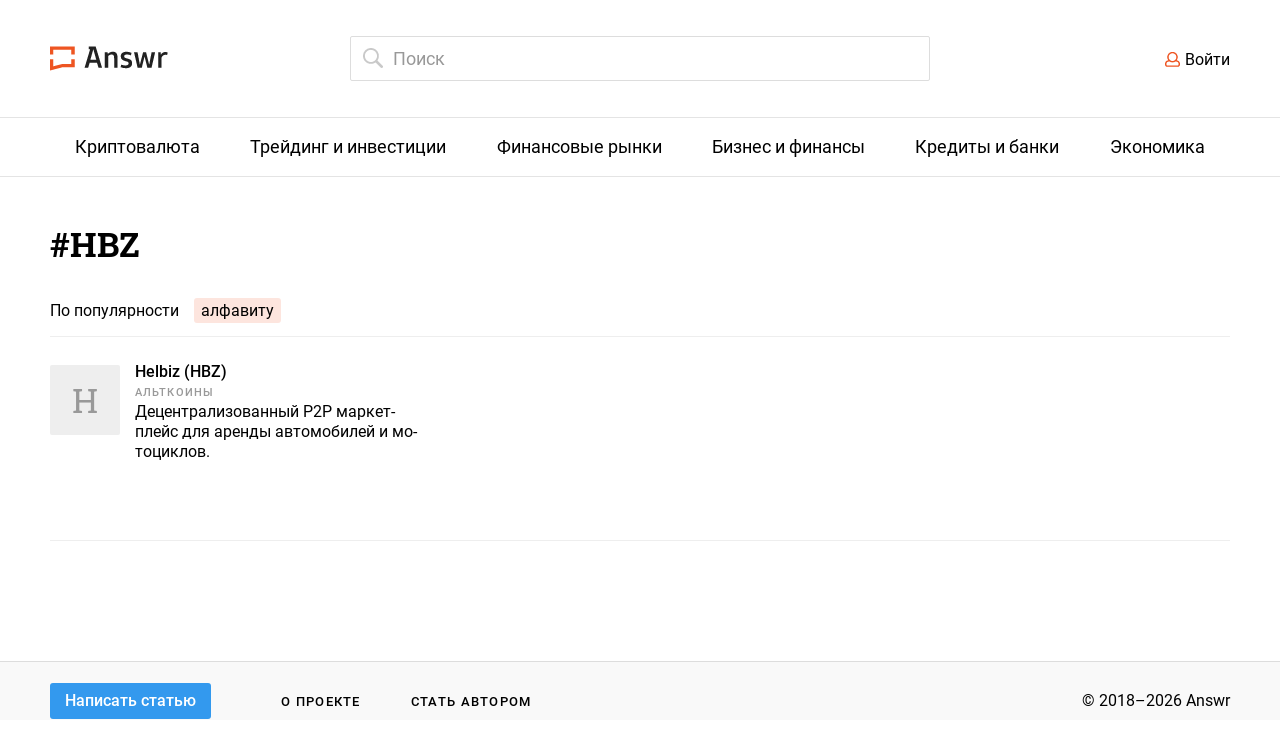

--- FILE ---
content_type: text/html; charset=UTF-8
request_url: https://answr.pro/tag/hbz/?sort=alphabet
body_size: 3666
content:

  <!DOCTYPE html>
  <html lang="ru">
  <head>
    <meta charset="UTF-8" />
    <meta name="viewport" content="width=1240">

              <meta name="description" content="Самые интересные и информационные статьи по тегу "HBZ"" />
      
    <meta property="og:locale" content="en_US" />
    <meta property="og:type" content="website" />
    <meta property="og:title" content="Результаты поиска по тегу "HBZ" &mdash; Answr " />

              <meta property="og:description" content="Самые интересные и информационные статьи по тегу "HBZ"" />
        <meta name="twitter:description" content="Самые интересные и информационные статьи по тегу "HBZ"" />
      

    <meta property="og:url" content="https://answr.pro/" />
    <meta property="og:site_name" content="Answr" />

              <meta property="og:image" content="https://answr.pro/wp-content/uploads/2018/06/logo_rgb-01-1440x295.png" />
        <meta property="og:image:secure_url"
              content="https://answr.pro/wp-content/uploads/2018/06/logo_rgb-01-1440x295.png" />
        <meta name="twitter:image" content="https://answr.pro/wp-content/uploads/2018/06/logo_rgb-01.png" />
      
    <meta name="twitter:card" content="summary_large_image" />
    <meta name="twitter:title" content="Результаты поиска по тегу "HBZ" &mdash; Answr " />

    <meta name="google-site-verification" content="sWywzz48QDRje7_yECkZVXU6QG1ieIdbqFq3kvTV1qE" />

    <meta name="yandex-verification" content="154b4f3f8e9853cc" />
      
    <link href="/images/favicon.ico" rel="shortcut icon" type="image/x-icon" />

    <title>Результаты поиска по тегу "HBZ" &mdash; Answr </title>

    <style>
      .coin_info-value {
        overflow: hidden;
        text-overflow: ellipsis;
      }

      .coin_content {
        margin-right: 20px;
      }
    </style>

      <link href="/dist/style.min.css" rel="stylesheet">
<link href="/react/cabinet/build/static/css/build.css" rel="stylesheet">  </head>
  <body role="document"
        class="category">

      <div class="index_top">
  <div class="wrap clear">

    <div class="index_top-logo">
      <a href="/">
        <img src="/images/logo.svg" alt="Answr.pro">
      </a>
    </div>

    <div class="index_top-search ">
      <form action="/search" class="js-search-form">
        <input id="search" class="index_search-input" type="search" name="query" placeholder="Поиск"
               autocomplete="off" value=""
               style="border-color: #ddd;">

        <div class="index_search-popup">
        </div>
      </form>
    </div>

    <div class="js-auth"></div>

    <script>
      if (localStorage.getItem('token')) {
        document.getElementsByClassName('js-auth')[0].innerHTML = '<a href="/cabinet" class="index_top-user"></a>';
      } else {
        document.getElementsByClassName('js-auth')[0].innerHTML = '<div class="index_top-login"><a href="#" class="js-open-login">Войти</a></div>';
      }
    </script>

  </div>
</div>

<div class="index_login-wrap show">
  <div class="index_login-background">
    <div class="index_login" id="react-auth_app">

    </div>
  </div>
</div>


    <nav class="index_menu">
  <ul class="wrap">
              <li >
                          <a class="index_menu-name" href="/category/cryptocurrency">
                <span>Криптовалюта</span>
              </a>
                      <ul class="index_submenu">
                              <li class="coins">
                  <a href="/coins/">Каталог криптовалют</a>
                </li>
                                            <li>
                  <a href="/category/bitcoin">Биткоин</a>
                </li>
                              <li>
                  <a href="/category/etherium">Эфир</a>
                </li>
                              <li>
                  <a href="/category/crypto-exchanges">Криптовалютные биржи</a>
                </li>
                              <li>
                  <a href="/category/crypto-investments">Инвестиции в криптовалюту</a>
                </li>
                              <li>
                  <a href="/category/ico">ICO</a>
                </li>
                              <li>
                  <a href="/category/altcoins">Альткоины</a>
                </li>
                              <li>
                  <a href="/category/crypto-trading">Торговля криптовалютой</a>
                </li>
                              <li>
                  <a href="/category/mining">Майнинг</a>
                </li>
                              <li>
                  <a href="/category/blokchain">Блокчейн</a>
                </li>
                        </ul>
        </li>
              <li >
                          <a class="index_menu-name" href="/category/trading-investment">
                <span>Трейдинг и инвестиции</span>
              </a>
                      <ul class="index_submenu">
                                            <li>
                  <a href="/category/easy-money">Easy Money</a>
                </li>
                              <li>
                  <a href="/category/trading">Трейдинг</a>
                </li>
                              <li>
                  <a href="/category/investment">Инвестиции</a>
                </li>
                        </ul>
        </li>
              <li >
                          <a class="index_menu-name" href="/category/finance-market">
                <span>Финансовые рынки</span>
              </a>
                      <ul class="index_submenu">
                                            <li>
                  <a href="/category/securities">Ценные бумаги</a>
                </li>
                              <li>
                  <a href="/category/markets-exchanges">Рынки и биржи</a>
                </li>
                              <li>
                  <a href="/category/trading-tools">Торговые инструменты</a>
                </li>
                        </ul>
        </li>
              <li >
                          <a class="index_menu-name" href="/category/business-finance">
                <span>Бизнес и финансы</span>
              </a>
                      <ul class="index_submenu">
                                            <li>
                  <a href="/category/commerce">Коммерция</a>
                </li>
                              <li>
                  <a href="/category/organization">Организации</a>
                </li>
                              <li>
                  <a href="/category/join-stock">Акционерные общества</a>
                </li>
                              <li>
                  <a href="/category/accounting">Отчетность</a>
                </li>
                              <li>
                  <a href="/category/taxes">Налоги и сборы</a>
                </li>
                        </ul>
        </li>
              <li >
                          <a class="index_menu-name" href="/category/loans-banks">
                <span>Кредиты и банки</span>
              </a>
                      <ul class="index_submenu">
                                            <li>
                  <a href="/category/financial-institutions">Финансовые учреждения</a>
                </li>
                              <li>
                  <a href="/category/deposits">Депозиты</a>
                </li>
                              <li>
                  <a href="/category/credits">Кредиты</a>
                </li>
                        </ul>
        </li>
              <li >
                          <a class="index_menu-name" href="/category/economy">
                <span>Экономика</span>
              </a>
                      <ul class="index_submenu">
                                            <li>
                  <a href="/category/public-finance">Государственные финансы</a>
                </li>
                              <li>
                  <a href="/category/economic-science">Экономическая наука</a>
                </li>
                        </ul>
        </li>
        </ul>
</nav>
  
<div class="index_content category_wrap wrap">
  <div class="category_parent clear">
    <div class="category_parent-header">
      <h1 class="category_parent-name">#HBZ</h1>

        
        
                  <ul class="category_sort">
                              <li><a href="?sort=mode">По популярности</a></li>
                <li class="active">алфавиту</li>
                        </ul>
            </div>

        </div>

    
          <div class="category_children">
        <div class="category_child">
          <ul class="category_articles category_articles-v1">
                                <li class="category_article">

    <a class="category_article-img" href="/articles/5771-helbiz-hbz/">
                    <span>H</span>
            </a>

  <p class="category_article-name">
    <a href="/articles/5771-helbiz-hbz/">Helbiz (HBZ)</a>
  </p>

          <p class="category_article-category">
        <a href="/category/altcoins">Альткоины</a>
      </p>
    
          <p class="category_article-desc hyphenate">Децентрализованный P2P маркетплейс для аренды автомобилей и мотоциклов.</p>
    </li>                        </ul>
            <div class="pagination-hr">

            </div>
                    </div>
      </div>
    </div>

  <footer class="index_footer">
    <div class="wrap clear">
        <div class="index_footer-button"></div>

        <script>
            (function () {
                function parseJwt(token) {
                    var base64Url = token.split('.')[1];
                    var base64 = base64Url.replace(/-/g, '+').replace(/_/g, '/');
                    var jsonPayload = decodeURIComponent(atob(base64).split('').map(function (c) {
                        return '%' + ('00' + c.charCodeAt(0).toString(16)).slice(-2);
                    }).join(''));

                    return JSON.parse(jsonPayload);
                };

                if (!localStorage.getItem('token')) {
                    document.getElementsByClassName('index_footer-button')[0].innerHTML = '<a href="#" class="js-open-login">Написать статью</a>';
                } else {
                    const data = parseJwt(localStorage.getItem('token'));
                    document.getElementsByClassName('index_footer-button')[0].innerHTML = '<a href="' + (!data.is_author ? '/cabinet/topics/' : '/cabinet/topics/') + '">Написать статью</a>';
                }
            })();
        </script>

        <div class="index_footer-links">
            <ul>
                <li><a href="/about">О проекте</a></li>
                <li><a href="/authors/">Стать автором</a></li>
            </ul>
        </div>
        <div class="index_footer-copyright">&copy; 2018–2026 Answr</div>
    </div>
</footer>

<!-- Global site tag (gtag.js) - Google Analytics -->
<script src="https://www.googletagmanager.com/gtag/js?id=UA-119817846-1"></script>
<script src="https://cdn.jsdelivr.net/npm/evil-icons@1.9.0/assets/evil-icons.min.js"></script>
<script>
    window.dataLayer = window.dataLayer || [];

    function gtag() {
        dataLayer.push(arguments);
    }

    gtag('js', new Date());
    gtag('config', 'UA-119817846-1');
</script>

<!-- Yandex.Metrika counter -->
<script type="text/javascript">
    (function (m, e, t, r, i, k, a) {
        m[i] = m[i] || function () {
            (m[i].a = m[i].a || []).push(arguments)
        };
        m[i].l = 1 * new Date();
        k = e.createElement(t), a = e.getElementsByTagName(t)[0], k.async = 1, k.src = r, a.parentNode.insertBefore(k, a)
    })
    (window, document, "script", "https://mc.yandex.ru/metrika/tag.js", "ym");

    ym(48999344, "init", {
        clickmap: true,
        trackLinks: true,
        accurateTrackBounce: true,
        webvisor: true
    });
</script>
<noscript>
    <div><img src="https://mc.yandex.ru/watch/48999344" style="position:absolute; left:-9999px;" alt=""/></div>
</noscript>
<!-- /Yandex.Metrika counter -->

<script>
    setTimeout(function () {
        var el = document.createElement('script');
        el.src = 'https://visit-collector.unitedtraders.com/api/v1/scripts/tag-min.js';
        el.type = 'text/javascript';
        document.head.appendChild(el);
    }, 1000);
</script>  <script src="/js/tinymce/tinymce.min.js"></script>
<script src="/js/tinymce/my/tinymce-charactercount.plugin.js"></script>
<script src="/js/tinymce/my/tinymce-moneycount.plugin.js"></script>
<script src="/dist/bundle.min.js"></script>
<script src="/js/answr-crypto-table.js"></script>
<script src="/react/auth/build/static/js/bundle.js?v=7"></script>
<script src="/react/cabinet/build/static/js/bundle.js?v=13"></script>
<script src="/js/bookmarks.js"></script></body>
  </html>


--- FILE ---
content_type: text/css
request_url: https://answr.pro/dist/style.min.css
body_size: 20801
content:
.select2-container{box-sizing:border-box;display:inline-block;margin:0;position:relative;vertical-align:middle}.select2-container .select2-selection--single{box-sizing:border-box;cursor:pointer;display:block;height:28px;user-select:none;-webkit-user-select:none}.select2-container .select2-selection--single .select2-selection__rendered{display:block;padding-left:8px;padding-right:20px;overflow:hidden;text-overflow:ellipsis;white-space:nowrap}.select2-container .select2-selection--single .select2-selection__clear{position:relative}.select2-container[dir=rtl] .select2-selection--single .select2-selection__rendered{padding-right:8px;padding-left:20px}.select2-container .select2-selection--multiple{box-sizing:border-box;cursor:pointer;display:block;min-height:32px;user-select:none;-webkit-user-select:none}.select2-container .select2-selection--multiple .select2-selection__rendered{display:inline-block;overflow:hidden;padding-left:8px;text-overflow:ellipsis;white-space:nowrap}.select2-container .select2-search--inline{float:left}.select2-container .select2-search--inline .select2-search__field{box-sizing:border-box;border:none;font-size:100%;margin-top:5px;padding:0}.select2-container .select2-search--inline .select2-search__field::-webkit-search-cancel-button{-webkit-appearance:none}.select2-dropdown{background-color:#fff;border:1px solid #aaa;border-radius:4px;box-sizing:border-box;display:block;position:absolute;left:-100000px;width:100%;z-index:1051}.select2-results{display:block}.select2-results__options{list-style:none;margin:0;padding:0}.select2-results__option{padding:6px;user-select:none;-webkit-user-select:none}.select2-results__option[aria-selected]{cursor:pointer}.select2-container--open .select2-dropdown{left:0}.select2-container--open .select2-dropdown--above{border-bottom:none;border-bottom-left-radius:0;border-bottom-right-radius:0}.select2-container--open .select2-dropdown--below{border-top:none;border-top-left-radius:0;border-top-right-radius:0}.select2-search--dropdown{display:block;padding:4px}.select2-search--dropdown .select2-search__field{padding:4px;width:100%;box-sizing:border-box}.select2-search--dropdown .select2-search__field::-webkit-search-cancel-button{-webkit-appearance:none}.select2-search--dropdown.select2-search--hide{display:none}.select2-close-mask{border:0;margin:0;padding:0;display:block;position:fixed;left:0;top:0;min-height:100%;min-width:100%;height:auto;width:auto;opacity:0;z-index:99;background-color:#fff;filter:alpha(opacity=0)}.select2-hidden-accessible{border:0!important;clip:rect(0 0 0 0)!important;-webkit-clip-path:inset(50%)!important;clip-path:inset(50%)!important;height:1px!important;overflow:hidden!important;padding:0!important;position:absolute!important;width:1px!important;white-space:nowrap!important}.select2-container--default .select2-selection--single{background-color:#fff;border:1px solid #aaa;border-radius:4px}.select2-container--default .select2-selection--single .select2-selection__rendered{color:#444;line-height:28px}.select2-container--default .select2-selection--single .select2-selection__clear{cursor:pointer;float:right;font-weight:700}.select2-container--default .select2-selection--single .select2-selection__placeholder{color:#999}.select2-container--default .select2-selection--single .select2-selection__arrow{height:26px;position:absolute;top:1px;right:1px;width:20px}.select2-container--default .select2-selection--single .select2-selection__arrow b{border-color:#888 transparent transparent;border-style:solid;border-width:5px 4px 0;height:0;left:50%;margin-left:-4px;margin-top:-2px;position:absolute;top:50%;width:0}.select2-container--default[dir=rtl] .select2-selection--single .select2-selection__clear{float:left}.select2-container--default[dir=rtl] .select2-selection--single .select2-selection__arrow{left:1px;right:auto}.select2-container--default.select2-container--disabled .select2-selection--single{background-color:#eee;cursor:default}.select2-container--default.select2-container--disabled .select2-selection--single .select2-selection__clear{display:none}.select2-container--default.select2-container--open .select2-selection--single .select2-selection__arrow b{border-color:transparent transparent #888;border-width:0 4px 5px}.select2-container--default .select2-selection--multiple{background-color:#fff;border:1px solid #aaa;border-radius:4px;cursor:text}.select2-container--default .select2-selection--multiple .select2-selection__rendered{box-sizing:border-box;list-style:none;margin:0;padding:0 5px;width:100%}.select2-container--default .select2-selection--multiple .select2-selection__rendered li{list-style:none}.select2-container--default .select2-selection--multiple .select2-selection__placeholder{color:#999;margin-top:5px;float:left}.select2-container--default .select2-selection--multiple .select2-selection__clear{cursor:pointer;float:right;font-weight:700;margin-top:5px;margin-right:10px}.select2-container--default .select2-selection--multiple .select2-selection__choice{background-color:#e4e4e4;border:1px solid #aaa;border-radius:4px;cursor:default;float:left;margin-right:5px;margin-top:5px;padding:0 5px}.select2-container--default .select2-selection--multiple .select2-selection__choice__remove{color:#999;cursor:pointer;display:inline-block;font-weight:700;margin-right:2px}.select2-container--classic .select2-selection--multiple .select2-selection__clear,.select2-container--default.select2-container--disabled .select2-selection__choice__remove{display:none}.select2-container--default .select2-selection--multiple .select2-selection__choice__remove:hover{color:#333}.select2-container--default[dir=rtl] .select2-selection--multiple .select2-search--inline,.select2-container--default[dir=rtl] .select2-selection--multiple .select2-selection__choice,.select2-container--default[dir=rtl] .select2-selection--multiple .select2-selection__placeholder{float:right}.select2-container--default[dir=rtl] .select2-selection--multiple .select2-selection__choice{margin-left:5px;margin-right:auto}.select2-container--default[dir=rtl] .select2-selection--multiple .select2-selection__choice__remove{margin-left:2px;margin-right:auto}.select2-container--default.select2-container--focus .select2-selection--multiple{border:1px solid #000;outline:0}.select2-container--default.select2-container--disabled .select2-selection--multiple{background-color:#eee;cursor:default}.select2-container--default.select2-container--open.select2-container--above .select2-selection--multiple,.select2-container--default.select2-container--open.select2-container--above .select2-selection--single{border-top-left-radius:0;border-top-right-radius:0}.select2-container--default.select2-container--open.select2-container--below .select2-selection--multiple,.select2-container--default.select2-container--open.select2-container--below .select2-selection--single{border-bottom-left-radius:0;border-bottom-right-radius:0}.select2-container--default .select2-search--dropdown .select2-search__field{border:1px solid #aaa}.select2-container--default .select2-search--inline .select2-search__field{background:0 0;border:none;outline:0;box-shadow:none;-webkit-appearance:textfield}.select2-container--default .select2-results>.select2-results__options{max-height:200px;overflow-y:auto}.select2-container--default .select2-results__option[role=group]{padding:0}.select2-container--default .select2-results__option[aria-disabled=true]{color:#999}.select2-container--default .select2-results__option[aria-selected=true]{background-color:#ddd}.select2-container--default .select2-results__option .select2-results__option{padding-left:1em}.select2-container--default .select2-results__option .select2-results__option .select2-results__group{padding-left:0}.select2-container--default .select2-results__option .select2-results__option .select2-results__option{margin-left:-1em;padding-left:2em}.select2-container--default .select2-results__option .select2-results__option .select2-results__option .select2-results__option{margin-left:-2em;padding-left:3em}.select2-container--default .select2-results__option .select2-results__option .select2-results__option .select2-results__option .select2-results__option{margin-left:-3em;padding-left:4em}.select2-container--default .select2-results__option .select2-results__option .select2-results__option .select2-results__option .select2-results__option .select2-results__option{margin-left:-4em;padding-left:5em}.select2-container--default .select2-results__option .select2-results__option .select2-results__option .select2-results__option .select2-results__option .select2-results__option .select2-results__option{margin-left:-5em;padding-left:6em}.select2-container--default .select2-results__option--highlighted[aria-selected]{background-color:#5897fb;color:#fff}.select2-container--default .select2-results__group{cursor:default;display:block;padding:6px}.select2-container--classic .select2-selection--single{background-color:#f7f7f7;border:1px solid #aaa;border-radius:4px;outline:0;background-image:-webkit-linear-gradient(top,#fff 50%,#eee 100%);background-image:-o-linear-gradient(top,#fff 50%,#eee 100%);background-image:linear-gradient(to bottom,#fff 50%,#eee 100%);background-repeat:repeat-x;filter:progid:DXImageTransform.Microsoft.gradient(startColorstr='#FFFFFFFF', endColorstr='#FFEEEEEE', GradientType=0)}.select2-container--classic .select2-selection--single:focus{border:1px solid #5897fb}.select2-container--classic .select2-selection--single .select2-selection__rendered{color:#444;line-height:28px}.select2-container--classic .select2-selection--single .select2-selection__clear{cursor:pointer;float:right;font-weight:700;margin-right:10px}.select2-container--classic .select2-selection--single .select2-selection__placeholder{color:#999}.select2-container--classic .select2-selection--single .select2-selection__arrow{background-color:#ddd;border:none;border-left:1px solid #aaa;border-top-right-radius:4px;border-bottom-right-radius:4px;height:26px;position:absolute;top:1px;right:1px;width:20px;background-image:-webkit-linear-gradient(top,#eee 50%,#ccc 100%);background-image:-o-linear-gradient(top,#eee 50%,#ccc 100%);background-image:linear-gradient(to bottom,#eee 50%,#ccc 100%);background-repeat:repeat-x;filter:progid:DXImageTransform.Microsoft.gradient(startColorstr='#FFEEEEEE', endColorstr='#FFCCCCCC', GradientType=0)}.select2-container--classic .select2-selection--single .select2-selection__arrow b{border-color:#888 transparent transparent;border-style:solid;border-width:5px 4px 0;height:0;left:50%;margin-left:-4px;margin-top:-2px;position:absolute;top:50%;width:0}.select2-container--classic[dir=rtl] .select2-selection--single .select2-selection__clear{float:left}.select2-container--classic[dir=rtl] .select2-selection--single .select2-selection__arrow{border:none;border-right:1px solid #aaa;border-radius:4px 0 0 4px;left:1px;right:auto}.select2-container--classic.select2-container--open .select2-selection--single{border:1px solid #5897fb}.select2-container--classic.select2-container--open .select2-selection--single .select2-selection__arrow{background:0 0;border:none}.select2-container--classic.select2-container--open .select2-selection--single .select2-selection__arrow b{border-color:transparent transparent #888;border-width:0 4px 5px}.select2-container--classic.select2-container--open.select2-container--above .select2-selection--single{border-top:none;border-top-left-radius:0;border-top-right-radius:0;background-image:-webkit-linear-gradient(top,#fff 0,#eee 50%);background-image:-o-linear-gradient(top,#fff 0,#eee 50%);background-image:linear-gradient(to bottom,#fff 0,#eee 50%);background-repeat:repeat-x;filter:progid:DXImageTransform.Microsoft.gradient(startColorstr='#FFFFFFFF', endColorstr='#FFEEEEEE', GradientType=0)}.select2-container--classic.select2-container--open.select2-container--below .select2-selection--single{border-bottom:none;border-bottom-left-radius:0;border-bottom-right-radius:0;background-image:-webkit-linear-gradient(top,#eee 50%,#fff 100%);background-image:-o-linear-gradient(top,#eee 50%,#fff 100%);background-image:linear-gradient(to bottom,#eee 50%,#fff 100%);background-repeat:repeat-x;filter:progid:DXImageTransform.Microsoft.gradient(startColorstr='#FFEEEEEE', endColorstr='#FFFFFFFF', GradientType=0)}.select2-container--classic .select2-selection--multiple{background-color:#fff;border:1px solid #aaa;border-radius:4px;cursor:text;outline:0}.select2-container--classic .select2-selection--multiple:focus{border:1px solid #5897fb}.select2-container--classic .select2-selection--multiple .select2-selection__rendered{list-style:none;margin:0;padding:0 5px}.select2-container--classic .select2-selection--multiple .select2-selection__choice{background-color:#e4e4e4;border:1px solid #aaa;border-radius:4px;cursor:default;float:left;margin-right:5px;margin-top:5px;padding:0 5px}.select2-container--classic .select2-selection--multiple .select2-selection__choice__remove{color:#888;cursor:pointer;display:inline-block;font-weight:700;margin-right:2px}.select2-container--classic .select2-selection--multiple .select2-selection__choice__remove:hover{color:#555}.select2-container--classic[dir=rtl] .select2-selection--multiple .select2-selection__choice{float:right;margin-left:5px;margin-right:auto}.select2-container--classic[dir=rtl] .select2-selection--multiple .select2-selection__choice__remove{margin-left:2px;margin-right:auto}.select2-container--classic.select2-container--open .select2-selection--multiple{border:1px solid #5897fb}.select2-container--classic.select2-container--open.select2-container--above .select2-selection--multiple{border-top:none;border-top-left-radius:0;border-top-right-radius:0}.select2-container--classic.select2-container--open.select2-container--below .select2-selection--multiple{border-bottom:none;border-bottom-left-radius:0;border-bottom-right-radius:0}.select2-container--classic .select2-search--dropdown .select2-search__field{border:1px solid #aaa;outline:0}.select2-container--classic .select2-search--inline .select2-search__field{outline:0;box-shadow:none}.select2-container--classic .select2-dropdown{background-color:#fff;border:1px solid transparent}.select2-container--classic .select2-dropdown--above{border-bottom:none}.select2-container--classic .select2-dropdown--below{border-top:none}.select2-container--classic .select2-results>.select2-results__options{max-height:200px;overflow-y:auto}.select2-container--classic .select2-results__option[role=group]{padding:0}.select2-container--classic .select2-results__option[aria-disabled=true]{color:grey}.select2-container--classic .select2-results__option--highlighted[aria-selected]{background-color:#3875d7;color:#fff}.select2-container--classic .select2-results__group{cursor:default;display:block;padding:6px}.select2-container--classic.select2-container--open .select2-dropdown{border-color:#5897fb}
@charset "UTF-8";.user_draft-deleted .user_draft-lead,.user_draft-deleted .user_draft-name,del{text-decoration:line-through}.article_body,body,html{font-family:Roboto,Arial,sans-serif}.index_login__link.disabled,a,ins{text-decoration:none}.index_search-articles li.active a,.index_search-articles li:hover a,a:hover{color:#e52!important}.index_menu,.index_search-article-category,.index_top-search input{-webkit-font-smoothing:antialiased}a,abbr,acronym,address,applet,b,big,blockquote,body,caption,center,cite,code,dd,del,dfn,div,dl,dt,em,fieldset,font,form,h1,h2,h3,h4,h5,h6,html,i,iframe,img,ins,kbd,label,legend,li,object,ol,p,pre,q,s,samp,small,span,strike,strong,sub,sup,table,tbody,td,tfoot,th,thead,tr,tt,u,ul,var{margin:0;padding:0;border:0;outline:0;font-size:100%;background:0 0}blockquote,q{quotes:none}blockquote:after,blockquote:before,q:after,q:before{content:'';content:none}table{border-collapse:collapse;border-spacing:0}strong{font-weight:700}figure{margin:0}ul{list-style:none}@font-face{font-family:Roboto;font-style:italic;font-weight:400;src:local('Roboto Italic'),local('Roboto-Italic'),url(https://fonts.gstatic.com/s/roboto/v20/KFOkCnqEu92Fr1Mu51xMIzc.ttf) format('truetype')}@font-face{font-family:Roboto;font-style:italic;font-weight:500;src:local('Roboto Medium Italic'),local('Roboto-MediumItalic'),url(https://fonts.gstatic.com/s/roboto/v20/KFOjCnqEu92Fr1Mu51S7ACc-CsE.ttf) format('truetype')}@font-face{font-family:Roboto;font-style:italic;font-weight:700;src:local('Roboto Bold Italic'),local('Roboto-BoldItalic'),url(https://fonts.gstatic.com/s/roboto/v20/KFOjCnqEu92Fr1Mu51TzBic-CsE.ttf) format('truetype')}@font-face{font-family:Roboto;font-style:normal;font-weight:400;src:local('Roboto'),local('Roboto-Regular'),url(https://fonts.gstatic.com/s/roboto/v20/KFOmCnqEu92Fr1Mu5mxP.ttf) format('truetype')}@font-face{font-family:Roboto;font-style:normal;font-weight:500;src:local('Roboto Medium'),local('Roboto-Medium'),url(https://fonts.gstatic.com/s/roboto/v20/KFOlCnqEu92Fr1MmEU9fABc9.ttf) format('truetype')}@font-face{font-family:Roboto;font-style:normal;font-weight:700;src:local('Roboto Bold'),local('Roboto-Bold'),url(https://fonts.gstatic.com/s/roboto/v20/KFOlCnqEu92Fr1MmWUlfABc9.ttf) format('truetype')}@font-face{font-family:'Roboto Slab';font-style:normal;font-weight:400;src:url(https://fonts.gstatic.com/s/robotoslab/v11/BngbUXZYTXPIvIBgJJSb6s3BzlRRfKOFbvjojISma2Rm.ttf) format('truetype')}@font-face{font-family:'Roboto Slab';font-style:normal;font-weight:700;src:url(https://fonts.gstatic.com/s/robotoslab/v11/BngbUXZYTXPIvIBgJJSb6s3BzlRRfKOFbvjoa4Oma2Rm.ttf) format('truetype')}body,html{font-size:16px;background-color:#fff;-webkit-text-size-adjust:none;-moz-osx-font-smoothing:grayscale}h1,h2,h3,h4,h5,h6,p,span{line-height:1.5em}a,div,footer,h1,h2,h3,img,input,li,nav,p,select,span,table,td,textarea,tr,ul{-webkit-box-sizing:border-box;-moz-box-sizing:border-box;box-sizing:border-box}a{color:#06a;border-bottom:1px solid rgba(0,102,170,.3);transition-property:color,border-color;transition-duration:.3s;transition-timing-function:ease}a:hover{border-bottom:1px solid #F9CCBC;border-bottom:1px solid rgba(238,85,34,.3);transition:0s}.clear:after,.clear:before{content:"";clear:both;display:table}#debugger{position:absolute;top:0;right:0;left:0;z-index:999999;display:none;height:1000vh;background:linear-gradient(to bottom,grey .5px,transparent .5px);background-size:8px 8px;pointer-events:none}.index_top,.index_top .wrap{position:relative}#debugger.active{display:block}.article #debugger{background-size:9px 9px}.hs{margin-left:.3em}.wrap{width:1180px;margin:0 auto}.index_top{height:118px;border-bottom:1px solid #e4e4e4;padding-top:36px}.index_top-logo{float:left;height:45px;padding-top:10px}.index_top-logo a{display:block;border:0}.index_top-logo img{display:block;width:118px;height:25px}.index_top-search{position:absolute;left:50%;margin-left:-290px;top:0}.index_top-search input{display:block;width:580px;height:45px;padding:0 15px 0 0;border:1px solid #ddd;background-image:url(../images/search-icon.svg);background-size:20px 20px;background-repeat:no-repeat;background-position:12px 11px;background-color:#fff;font-family:inherit;font-size:18px;text-indent:42px;border-radius:2px;outline:0;-webkit-appearance:textfield;transition:ease border-color .2s,ease background-color .2s,ease box-shadow .2s;top:0;position:relative}.index_top-search input:focus{border-color:#ccc!important;background-color:rgba(255,255,255,1)!important;transition:ease border-color 0s,ease background-color .2s,ease box-shadow .2s}.index_top-search.fixed input{position:fixed;top:20px;z-index:2;border-color:transparent!important;background-color:rgba(255,255,255,.9);box-shadow:0 1px 3px rgba(0,0,0,.25);transition:ease border-color .2s,ease background-color .2s,ease box-shadow .2s!important}.index_top-search input::-webkit-search-decoration{-webkit-appearance:none}.index_top-search input::-webkit-input-placeholder{color:#999}.index_top-search input::-webkit-search-cancel-button{cursor:pointer;-webkit-appearance:none;height:14px;width:14px;background-color:#c8c8c8;background-image:url(../images/search-cancel.svg);background-repeat:no-repeat;background-size:8px 8px;background-position:center center;color:#000;border-radius:50%}.article_breadcrumbs ul li:after,.category_breadcrumbs li:after,.index_search-categories li span:after{background-size:5px 9px;background-position:center center}.index_search-popup{position:absolute;top:53px;width:580px;padding:0 12px;border-radius:3px;background-color:#fff;z-index:5;background-color:rgba(255,255,255,1);box-shadow:0 1px 3px rgba(0,0,0,.25);opacity:0;visibility:hidden;transform:translateY(5px);transition:ease transform .1s,ease opacity .1s}.index_search-popup ul:first-child{margin-top:14px}.index_top-search.fixed .index_search-popup{position:fixed;top:73px}.index_search-popup.visible{transform:translateY(0);opacity:1;visibility:visible}.index_search-articles{margin-bottom:23px}.index_search-articles li{position:relative;padding:7px 8px 8px 58px;overflow:hidden;border-radius:3px;cursor:pointer}.index_search-articles li.active,.index_search-articles li:hover{background-color:#f6f6f6}.index_search-article-img{position:absolute;display:block;display:flex;width:40px;height:40px;top:8px;left:8px;justify-content:center;overflow:hidden;background-color:#eee;border-radius:2px}.index_search-categories li.active,.index_search-categories li:hover,.index_search-tags li.active,.index_search-tags li:hover{background-color:#f6f6f6}.index_search-article-img img{display:block;border-radius:2px;height:40px}.index_search-categories li,.index_search-tags li{border-radius:3px;cursor:pointer;white-space:nowrap;overflow:hidden}.index_search-article-name{font-weight:500;white-space:nowrap}.index_search-article-category{font-size:11px;font-weight:500;letter-spacing:.1em;line-height:17px;text-transform:uppercase;color:#999}.index_search-categories{margin-bottom:16px;padding-top:8px;border-top:1px solid #eee}.index_search-categories li{margin-bottom:1px;padding:7px 8px 8px}.index_search-categories li.active a,.index_search-categories li:hover a{color:#e52!important}.index_search-categories li span{position:relative;display:inline-block;margin-right:18px;font-size:16px}.index_search-categories li span:after{position:absolute;right:-12px;top:8px;content:'';display:block;width:5px;height:9px;background-image:url(../images/arrow-right.svg);background-repeat:no-repeat}.index_search-categories li span:last-child:after{content:none}.index_search-tags{margin-bottom:21px;padding-top:11px;border-top:1px solid #eee;font-size:0}.index_search-tags li{display:inline-block;padding:6px 10px 7px 8px;max-width:548px;color:#06a;font-size:16px}.index_top-user,.index_top-user img{width:45px;height:45px;border-radius:50%}.index_search-tags li.active a,.index_search-tags li:hover a{color:#e52!important}.index_top-user{float:right;overflow:hidden;cursor:pointer;background-color:#eee;background-image:url(../images/user-icon.svg);background-size:19px 19px;background-repeat:no-repeat;background-position:center 12px}.index_top-user img{display:block}.index_top-login{float:right;margin-top:14px}.category_parent-header,.index_footer-button,.index_footer-links{float:left}.index_top-login a{position:relative;border:0!important;color:#000}.index_top-login a:before{position:absolute;display:block;left:-20px;top:1px;width:20px;height:16px;content:"";background-image:url(../images/login-icon.svg);background-size:15px 16px;background-repeat:no-repeat;background-position:center left}.index_menu{height:59px;border-bottom:1px solid #e4e4e4;user-select:none}.index_menu>ul{display:-webkit-box;display:-ms-flexbox;display:flex;margin:0 auto;font-size:0;white-space:nowrap;text-align:center}.index_menu>ul>li{position:relative;display:inline-block;-ms-flex-negative:0;flex-shrink:0;-webkit-box-flex:1;-ms-flex-positive:1;flex-grow:1;text-align:center;font-size:18px}.index_menu-name{display:block;padding:0 20px;border:0;color:#000}.index_menu-name:hover{border:0}.index_menu .active div.index_menu-name{color:#e52;cursor:default}.index_menu .index_menu-name>span{display:inline-block;height:58px;line-height:58px}.index_menu .active .index_menu-name>span:after{display:block;content:'';border-bottom:1px solid #e52}.index_menu>ul>li:after,.index_menu>ul>li:before{position:absolute;left:50%;bottom:-1px;margin:0 0 0 -10px;content:'';border:10px solid transparent;border-bottom:10px solid #e6e6e6;z-index:10;visibility:hidden;pointer-events:none}.index_menu>ul>li:after{border-bottom:10px solid #fff;bottom:-2px}.index_menu>ul>li:hover:after,.index_menu>ul>li:hover:before{visibility:visible;-webkit-transition-delay:.1s;-o-transition-delay:.1s;transition-delay:.1s}.index_submenu{position:absolute;min-width:100%;padding:16px 10px 20px;border:1px solid #e4e4e4;background-color:#fff;z-index:10;font-size:16px;visibility:hidden;text-align:left}.index_menu li:hover .index_submenu{visibility:visible;-webkit-transition-delay:.1s;-o-transition-delay:.1s;transition-delay:.1s}.index_menu>ul>li:last-child .index_submenu{right:0}.index_submenu li{display:block}.index_submenu li a{display:block;padding:6px 14px 7px;border:0;color:#000!important;border-radius:3px}.index_submenu li a:hover{background-color:#f6f6f6;background-color:rgba(238,85,34,.1)}.index_submenu .coins a{position:relative;padding-right:35px}.index_submenu .coins a:after{position:absolute;top:0;right:0;width:32px;height:32px;content:'';background-image:url(../images/star-icon.svg);background-repeat:no-repeat;background-position:center;background-size:12px}.index_content{padding-top:50px;min-height:680px;min-height:calc(100vh - 387px)}.index_footer{height:90px;margin-top:120px;padding-top:21px;background-color:#f9f9f9;border-top:1px solid #ddd}.index_login-background,.index_login-wrap{position:fixed;bottom:0;height:100%;width:100%;top:0;right:0}.index_footer-button a,.index_footer-links ul li a{border:0!important;-webkit-font-smoothing:antialiased}.index_footer-button a{display:inline-block;padding:0 15px;background-color:#39e;color:#fff!important;font-size:16px;font-weight:500;line-height:36px;border-radius:3px;cursor:default}.index_footer-button a:hover{background-color:#36A4FF}.index_footer-button a:active{background-color:#2E8CD9}.index_footer-links{margin-top:11px;margin-left:70px}.index_footer-links ul{font-size:0}.index_footer-links ul li{font-size:13px;display:inline-block;margin-right:50px;letter-spacing:.1em;text-transform:uppercase;font-weight:500}.index_footer-links ul li a{color:#000}.index_footer-copyright{float:right;font-size:16px;margin-top:8px}.index_login-wrap{left:0;z-index:100;display:none}.index_login-background{left:0;background-color:rgba(0,0,0,.7);opacity:0;transition:ease opacity .2s}.index_login-background:after{position:absolute;top:0;right:0;width:60px;height:60px;display:block;content:"×";color:#fff;font-size:36px;font-family:inherit;font-weight:100;text-align:center;line-height:60px;-webkit-font-smoothing:antialiased;cursor:pointer}.article_body blockquote,.article_body blockquote *,.article_body table,.article_body table *,.category_articles-v1 .category_article-img span,.category_parent-name,.index_login h2,.user_billing-popup h2{font-family:'Roboto Slab',Georgia,serif}.show .index_login-background{opacity:1}.index_login{position:relative;width:505px;margin:15vh auto 0;padding:25px 30px 0;background-color:#fff;border-radius:2px;box-shadow:0 1px 3px rgba(0,0,0,.4);opacity:0;transition:ease all .2s;transform:translateY(-20px) translateZ(0);z-index:101}.index_login-button,.index_login-socials li{transition:ease background-color .2s;cursor:default;-webkit-font-smoothing:antialiased}.show .index_login{opacity:1;transform:translateY(0) translateZ(0)}.index_login h2{font-size:28px;display:inline-block}.index_login-link{float:right;margin-top:16px;border:0!important}.index_login form{margin-top:13px}.index_login-inputs input:first-child{border-radius:3px 3px 0 0}.index_login-inputs input:last-child{border-radius:0 0 3px 3px;border-bottom:1px solid #ddd}.index_login-inputs input:only-child{border-radius:3px;border-bottom:1px solid #ddd}.index_login-inputs input{display:block;width:445px;height:48px;margin:0;padding:0 15px 0 0;border:1px solid #ddd;border-bottom:0;font-size:18px;color:#000;text-indent:15px;font-family:inherit;outline:0;-webkit-appearance:none}.index_login-inputs input:-ms-input-placeholder,.index_login-inputs input::-moz-placeholder,.index_login-inputs input::-webkit-input-placeholder{color:#999}.index_login__links{margin-top:15px}.index_login__link.disabled{color:gray;opacity:.5;border-bottom:1px solid gray}.index_login__link.disabled:hover{color:gray!important;text-decoration:none!important;opacity:.5!important;border-bottom:1px solid gray!important;cursor:default}.index_login-button{display:inline-block;min-width:130px;height:40px;margin:24px 0 48px;padding:0 20px;border:0!important;color:#fff!important;background-color:#39e;font-size:18px;font-family:inherit;line-height:40px;font-weight:500;border-radius:3px;outline:0;-webkit-appearance:none}a.index_login-button{cursor:pointer}.index_login-button:hover{background-color:#36A4FF;transition:0s;color:#fff!important}.index_login-button:active{background-color:#2E8CD9;transition:0s}.index_login-privacy{margin:18px 0 -5px;font-size:13px;color:#999}.index_login-privacy a{font-size:13px;color:#999;border-color:rgba(153,153,153,.2)}.index_login-privacy a:hover{border-bottom:1px solid rgba(238,85,34,.3)}.index_login-restore{float:right;margin-top:35px;color:#999;border:0!important}.index_login-error{margin:16px 0 0;padding:6px 20px 6px 15px;background-color:rgba(204,0,0,.7);color:#fff;border-radius:3px;line-height:20px}.index_login-socials-wrap{display:block;width:100%;margin:0 0 0 -30px;padding:23px 30px 32px;box-sizing:content-box;background-color:#f4f4f4;border-top:1px solid #e4e4e4;border-radius:0 0 2px 2px}.index_login-socials{font-size:0}.index_login-socials li{position:relative;display:inline-block;min-width:100px;height:32px;margin-right:15px;padding:0 15px;line-height:32px;font-size:14px;font-weight:500;text-align:center;background-color:#999;color:#fff;border-radius:3px}.index_login-socials li:hover{background-color:#aaa;transition:0s}.index_login-socials li:active{transition:0s}.index_login-socials li:last-child{margin-right:0}.index_login-socials .vkontakte{background-color:#507299;background-position:11px 11px}.index_login-socials .vkontakte:hover{background-color:#567BA6}.index_login-socials .vkontakte:active{background-color:#49688C}.index_login-socials .facebook{background-color:#3b5998;background-position:11px -39px}.index_login-socials .facebook:hover{background-color:#4161A6}.index_login-socials .facebook:active{background-color:#37528C}.index_login-socials .twitter{background-color:#00aced;background-position:11px -64px}.index_login-socials .twitter:hover{background-color:#00B7FA}.index_login-socials .twitter:active{background-color:#00A5E0}.index_login-socials .google{background-color:#dd4b39;background-position:11px -14px}.index_login-socials .google:hover{background-color:#EB513D}.index_login-socials .google:active{background-color:#D14836}.main_wrap{padding-top:49px}.main_category{margin-bottom:24px;border-bottom:1px solid #eee;padding-bottom:54px}.main_category:last-child{border-bottom:0}.category_articles-v2,.category_category.border .category_articles-v2,.category_parent{border-bottom:1px solid #eee}#upload input{position:absolute;width:280px;height:187px;top:0;left:0;z-index:2;opacity:0;cursor:pointer}.category .index_content{padding-top:47px}.category_parent{position:relative;margin-bottom:25px;padding-bottom:32px}.category_parent-name{font-size:34px;line-height:40px}.category_name,.user_content h1{font-family:'Roboto Slab',Gerorgia,serif}.category_parent-desc{width:840px;margin-top:10px;font-size:22px;line-height:32px;margin-bottom:22px}.category_parent-img{float:right;max-width:300px;height:150px;overflow:hidden;text-align:right;font-size:0}.category_parent-img img{display:inline-block;height:150px}.category_child{margin-bottom:62px}.category_header{position:relative;margin-bottom:12px}.category_articles+.category_header{margin-top:6px}.category_name{font-size:28px;display:inline-block}.category_name a{border:0!important;color:#000}.category_count{position:absolute;top:14px;margin-left:15px;color:#999;font-size:16px;cursor:default}.category_sublist{font-size:18px}.category_sublist+.category_articles-v1{margin-top:26px}.category_sublist+.category_articles-v2{margin-top:25px}.category_sublist li{float:left;margin-right:20px;margin-bottom:11px}.category_sublist li a{color:#000;border:0!important}.category_parent-header .category_sublist{width:840px}.category_sublist-count{margin-left:8px;color:#999!important;font-size:14px;line-height:1em;cursor:default;letter-spacing:.05em}.category_all-link{display:block;height:60px;margin-top:15px;border:1px solid #ddd;line-height:58px;text-align:center;color:#999;font-size:16px;border-radius:3px}.category_all-link:hover{border:1px solid rgba(238,85,34,.5)}.category_coins .category_all-link{margin-top:24px}.category_coins .coins_table th{position:relative}.category_coins .coins_table{margin-top:0;z-index:1}.category_articles{margin-top:22px;font-size:0}.category_articles-v2+.category_articles-v1{margin-top:24px}.category_article{position:relative;display:inline-block;vertical-align:top;font-size:16px}.category_article-img{display:block;display:flex;justify-content:center;overflow:hidden;background-color:#eee;border:0!important;border-radius:2px}.category_article-img img{display:block}.category_article-img:hover~.category_article-name a{color:#e52;transition:0s}.category_article-category{margin-bottom:4px;font-size:11px;font-weight:500;letter-spacing:.1em;line-height:17px;text-transform:uppercase;-webkit-font-smoothing:antialiased}.category_article-category a{border:0!important;color:#999}.category_article-name{margin-bottom:4px;line-height:20px}.category_article-name a{border:0!important;color:#000;font-weight:500}.category_article-desc{line-height:20px;overflow:hidden;max-height:60px}.category_articles-v1 .category_article{width:380px;margin-bottom:28px;margin-right:20px;padding-left:85px;min-height:80px}.category_articles-v1 .category_article:nth-child(3n){margin-right:0}.category_articles-v1 .category_article-img{position:absolute;left:0;top:3px;width:70px;height:70px}.category_articles-v1 .category_article-img img{height:70px;z-index:1}.category_articles-v1 .category_article-img span{position:absolute;font-size:34px;line-height:69px;color:#999}.category_articles-v1 .category_article-category{margin-bottom:1px}.category_articles-v1 .category_article-name,.category_articles-v2{margin-bottom:2px}.category_articles-v2 .category_article{width:280px;margin-right:20px;margin-bottom:43px}.category_articles-v2 .category_article:nth-child(4n){margin-right:0}.category_articles-v2 .category_article-img{width:280px;height:187px;margin-bottom:12px}.category_articles-v2 .category_article-img img{height:187px}.category_articles-v2 .category_article-category{margin-bottom:4px;font-size:11px;font-weight:500;letter-spacing:.1em;line-height:17px;text-transform:uppercase;-webkit-font-smoothing:antialiased}.category_articles-v2+div .category_articles-v1{padding-top:23px}.category_sort{font-size:0;margin-top:34px;margin-bottom:-19px}.category_parent-desc+.category_sort{margin-top:37px}.category_sort li{display:inline-block;font-size:16px;margin-right:15px;padding:3px 0;border-radius:3px}.category_sort li.active{background-color:rgba(238,85,34,.15);padding:3px 7px;cursor:default}.category_sort li a{color:#000;border:0!important}.category_breadcrumbs{margin-bottom:9px;font-size:0}.category_breadcrumbs li{position:relative;display:inline-block;margin-right:18px;font-size:12px;letter-spacing:.1em;text-transform:uppercase;font-weight:500;-webkit-font-smoothing:antialiased}.category_breadcrumbs li a{border:0!important;color:#999}.category_breadcrumbs li:after{position:absolute;right:-10px;top:2px;content:'';display:block;width:5px;height:9px;background-image:url(../images/arrow-right.svg);background-repeat:no-repeat}.article_wrap{padding-top:47px}.article_article h1{font-size:34px;font-weight:700;line-height:40px;margin-top:10px}.article_article{width:720px;float:left;margin-right:20px}.article_lead{margin-top:14px;margin-bottom:34px;font-size:22px;line-height:32px}.article_article h1+.article_body{margin-top:25px}.article_article h1+.article_body figure{margin-top:37px}.article_body{font-size:18px;line-height:1.5em;text-align:left}.article_body h1,.article_body h2{font-size:26px;margin-top:29px;margin-bottom:7px;line-height:36px}.article_body h1 *,.article_body h2 *,.article_body h3 *,.article_body h4 *,.article_body h5 *,.article_body h6 *{font-size:inherit;line-height:inherit;font-style:normal}.article_body h3,.article_body h4,.article_body h5,.article_body h6{font-size:20px;margin-top:18px;margin-bottom:9px;line-height:27px}.article_body h1+h3,.article_body h1+h4,.article_body h1+h5,.article_body h1+h6,.article_body h2+h3,.article_body h2+h4,.article_body h2+h5,.article_body h2+h6{margin-top:12px}.article_body h1+h2,.article_body h2+h1,.article_body h2+h2{margin-top:15px}.article_body h1+figure,.article_body h2+figure{margin-top:18px}.article_body h3+figure,.article_body h4+figure,.article_body h5+figure,.article_body h6+figure{margin-top:20px}.article_body h1+blockquote,.article_body h2+blockquote{margin-top:27px}.article_body p{margin-bottom:.5em;margin-top:0}.article_body ol,.article_body ul{margin-bottom:1.5em;list-style-type:none}.article_body ol{padding-left:1.1em;counter-reset:item}.article_body ol li{margin-bottom:.5em}.article_body ol li:before{position:absolute;display:block;width:1.1em;margin-left:-1.1em;content:counter(item);counter-increment:item;white-space:nowrap;font-weight:700;-webkit-font-smoothing:antialiased}.article_body ol li:nth-child(n+10){padding-left:.55em}.article_body ol li:nth-child(n+10):before{margin-left:-1.65em;width:1.65em}.article_body ul{padding-left:1.1em}.article_body ul li{margin-bottom:.5em}.article_body ul li::before{position:absolute;display:block;width:1.1em;margin-left:-1.1em;content:'—'}.article_body ol+figure,.article_body ul+figure{margin-top:29px}.article_body ol *,.article_body ul *{font-size:18px;margin:0;line-height:1.5em}.article_body img{display:block;width:100%;margin-top:20px;margin-bottom:34px;border-radius:2px}.article_body figure{margin-top:20px;margin-bottom:25px;width:100%}.article_body>figure{margin-top:36px}.article_body figure img{display:block;border-radius:2px;margin-bottom:0;margin-top:0}.article_body figcaption{margin-top:12px;padding-right:20px;font-size:15px;line-height:20px;padding-bottom:12px;border-bottom:1px solid #eee}.article_body figcaption *{font-size:15px;line-height:20px;margin:0 0 7px}.article_body figcaption :last-child{margin-bottom:0}.article_body figcaption cite{display:block;margin-top:8px;margin-bottom:1px!important;font-size:14px;font-style:italic;color:#999;line-height:18px}.article_body figure+blockquote{margin-top:45px}.article_body figure+h1,.article_body figure+h2{margin-top:36px}.article_body figure+h3,.article_body figure+h4,.article_body figure+h5,.article_body figure+h6{margin-top:34px}.article_body figure+figure,.article_body figure+img{margin-top:36px}.article_body blockquote{margin:29px 0 43px;padding:0 0 0 20px;border-left:3px solid #e52;font-size:24px;line-height:36px}.article_body blockquote *{font-size:24px;line-height:36px;margin:0 0 9px;font-style:normal}.article_body blockquote :last-child{margin-bottom:0}.article_body blockquote a{border-width:2px!important;display:inline-block;line-height:1.2em}.article_body blockquote+*>img,.article_body blockquote+blockquote,.article_body blockquote+figure,.article_body blockquote+h1,.article_body blockquote+h2{margin-top:45px}.article_body .mce-preview-object,.article_body iframe{margin:11px 0 16px;border:0}.article_body .mce-preview-object{display:block;margin:0;border:0}.article_body table{margin-top:28px;margin-bottom:40px;width:100%;font-size:15px;line-height:20px;cursor:default}.article_body table *{font-size:15px;line-height:20px;margin:0}.article_body table thead{border-bottom:1px solid #ddd;text-align:left}.article_body table tr{height:36px}.article_body table thead tr{height:27px}.article_body table caption{caption-side:bottom;text-align:left;font-family:Roboto,Arial,sans-serif;font-size:15px;line-height:20px;font-style:italic;margin-top:18px;margin-bottom:-2px}.article_right{float:right;width:300px}.article_breadcrumbs{float:left}.article_breadcrumbs ul{font-size:0}.article article time,.article_breadcrumbs ul li{text-transform:uppercase;font-size:12px;letter-spacing:.1em}.article_breadcrumbs ul li{display:inline-block;margin-right:18px;position:relative;font-weight:500;-webkit-font-smoothing:antialiased}.article_breadcrumbs ul li:after{position:absolute;right:-10px;top:2px;content:'';display:block;width:5px;height:9px;background-image:url(../images/arrow-right.svg);background-repeat:no-repeat}.article_breadcrumbs ul li:last-child:after{background-image:none}.article_breadcrumbs ul li a{border:0!important;color:#999}.article article time{color:#999;float:right}.article_tags{margin-top:27px;font-size:0}.article_tags a{display:inline-block;margin-right:15px;border:0!important;font-size:18px;line-height:1.5em;color:#06A}.article_tags a:hover{color:#e52}.likely{display:block!important;margin:38px 0 0!important;width:100%;height:28px!important;overflow:hidden!important}.likely>div{height:28px;font-size:0}.likely__widget{font-family:Roboto,Arial,sans-serif!important;padding:3px 8px 0!important;height:28px!important;margin-bottom:0!important;font-size:15px!important;cursor:default!important}.likely__widget:first-child{margin-left:0!important}.likely__button{margin-left:1px!important}.article .index_footer{margin-top:71px}.article_also{width:100%;margin-top:63px;padding-top:25px;border-top:1px solid #ddd}.article_also h3{font-size:20px}.article_also .category_articles{margin-top:17px}.medium-zoom-image,.medium-zoom-overlay{z-index:3}.article_bookmark{text-align:right;margin-top:-28px}.article_bookmark a{display:inline-block;height:28px;padding:0 14px;background-color:#eee;border:0!important;font-size:15px;line-height:28px;text-indent:15px;color:#333;border-radius:3px;background-image:url(../images/bookmark-icon.svg);background-size:12px 14px;background-repeat:no-repeat;background-position:12px center;cursor:default}.article_bookmark a:hover{background-color:#e9e9e9}.article_bookmark a:active{background-color:#ddd}.user .index_content{padding-top:49px}.user_menu{float:left;width:240px;margin-right:60px;margin-top:1px}.user_menu ul li{position:relative;display:block;height:48px;border-bottom:1px solid #eee;font-size:18px;line-height:47px}.user_menu ul li:hover a{color:#e52;transition:0s}.user_menu ul li a{display:block;border:0!important;color:#000}.user_menu .active a{color:#e52;cursor:default}.user_menu-name{font-weight:700;height:55px!important}.user_menu-amt{position:absolute;right:10px;top:13px;color:#999;font-size:16px;text-align:right;pointer-events:none}.user_content{float:left;width:880px}.user_content h1{font-size:28px;display:inline-block}.user_content-none{margin-top:12px;margin-bottom:17px}.user_article{margin-top:-1px}.user_article-header{width:100%;display:block;padding:0 160px 15px 0;border:0;border-bottom:1px solid #ddd;font-family:inherit;font-size:34px;line-height:40px;font-weight:500;height:57px;resize:none;outline:0}.user_article-lead{width:100%;display:block;height:144px;padding:7px 160px 28px 0;border:0;border-bottom:1px solid #ddd;font-family:inherit;font-size:22px;line-height:36px;resize:none;outline:0}.user_article-categories-select,.user_article-tags,.user_article-tags-select{width:100%;display:block;height:43px;margin-top:53px;padding:7px 160px 0 0;border:0;border-bottom:1px solid #ddd;font-family:inherit;font-size:18px;line-height:27px;resize:none;outline:0;transition:ease all .2s}.select2 *{font-family:Roboto,Arial,sans-serif!important}.select2{margin-top:32px!important;font-size:16px!important;line-height:24px!important}.select2-selection{border:1px solid #ddd!important}.select2 input{margin-bottom:13px!important;margin-left:8px!important}.select2-selection__rendered{display:block!important;padding:8px 10px 0 8px!important;min-height:46px!important}.select2-selection__choice{margin:0 8px 8px 0!important;padding:3px 8px 2px!important;background-color:#f1f1f1!important;border:0!important}.select2-selection--multiple{min-height:0!important}.select2-selection__choice__remove{float:right!important;margin-left:7px!important;padding-top:4px!important;font-weight:100!important;line-height:18px!important}.select2-dropdown{border-color:#ddd!important}.user_article-body{width:100%;display:block;margin-top:47px;padding:12px 0 0;border:0;border-top:1px solid #ddd;border-bottom:1px solid #ddd;font-family:inherit;font-size:18px;line-height:27px;min-height:361px;resize:none;outline:0;transition:ease all .2s}.user_article textarea::-webkit-input-placeholder{color:#999}.user_article textarea::-moz-placeholder{color:#999}.user_article textarea:-ms-input-placeholder{color:#999}.user_button{display:inline-block;height:40px;padding:0 30px;border:0!important;color:#fff;background-color:#39e;font-size:18px;font-family:inherit;line-height:40px;font-weight:500;border-radius:3px;outline:0;cursor:default;-webkit-font-smoothing:antialiased;transition:ease background-color .2s}.user_button:hover,.user_button[disabled=disabled],.user_button[disabled=disabled]:active{background-color:#36A4FF}.user_button:hover{color:#fff!important;transition:0s}.user_button:active{background-color:#2E8CD9;transition:0s}.user_article-controls{margin-top:48px;font-size:0}.user_article-controls input{display:inline-block;margin-right:20px;-webkit-appearance:none}.user_article-save{background-color:#eee;color:#000;font-weight:400}.user_article-save:hover{background-color:#ddd;color:#000!important}.user_article-save:active{background-color:#ccc}.user_bookmarks .category_articles{margin-top:13px;border-top:1px solid #eee}.user_bookmarks .category_article{position:relative;width:100%;min-height:104px;margin-right:0;margin-bottom:0;padding:16px 70px 17px 85px;border-bottom:1px solid #eee}.user_bookmarks .category_article-desc{line-height:22px}.user_bookmarks .category_article-img{top:17px}.user_bookmarks .category_articles-v1 .category_article-category{margin-bottom:0}.user_bookmarks .category_article-delete{position:absolute;top:0;right:0;width:103px;height:103px;border:0!important;background-image:url(../images/delete-icon.svg);background-repeat:no-repeat;background-position:center center;background-size:20px 19px;opacity:.6;display:none}.user_bookmarks .category_article-delete:hover{opacity:1;transition:0}.user_bookmarks .category_article:hover .category_article-delete{display:block}.user_settings h1{margin-bottom:20px}.user_settings-input{display:block;width:580px;height:40px;margin-bottom:11px;padding-left:12px;border:1px solid #ddd;font-size:16px;font-family:inherit;outline:0;transition:ease border-color .2s}.user_settings-input:focus{border:1px solid #ccc;transition:0s}.user_settings-label{display:block;margin-bottom:9px;font-weight:500;line-height:1.5em}.user_settings-save{display:block;-webkit-appearance:none}.user_settings form img{pointer-events:none;user-select:none}.user_settings .index_login-socials li{background-image:url(../images/socials.svg);background-size:16px auto;background-repeat:no-repeat;padding-left:34px}.user_settings .index_login-socials .active{margin-right:45px;border-radius:3px 0 0 3px}.user_settings .index_login-socials .active:after{position:absolute;display:block;top:0;right:-32px;content:"×";width:32px;height:32px;background-color:inherit;border-left:1px solid rgba(255,255,255,.3);border-radius:0 3px 3px 0;font-size:22px;font-family:inherit;font-weight:400;-webkit-font-smoothing:antialiased;cursor:pointer}.user_balance-withdraw,.user_draft-controls a{cursor:default;-webkit-font-smoothing:antialiased}#profile-progress-box{height:300px;width:580px;position:relative;text-align:center;background:url(../misc/progress.gif) center center no-repeat}.user_drafts-wrap{margin-top:13px}.user_draft{padding-right:160px;margin-bottom:32px;padding-top:15px;border-top:1px solid #eee}.user_draft-name{margin-bottom:4px;font-size:24px;line-height:32px;font-weight:500}.user_draft-lead{font-size:18px}.user_draft-controls{margin-top:17px;font-size:0}.user_draft-controls a{display:inline-block;height:32px;margin-right:20px;padding:0 20px;border:0!important;background-color:#eee;color:#000;font-size:16px;line-height:32px;border-radius:3px}.user_draft-controls a:hover{background-color:#ddd;color:#000!important}.user_draft-controls a:active{background-color:#ccc}.user_draft-controls .user_draft-publish{background-color:#39e;font-weight:500;color:#fff}.user_draft-controls .user_draft-publish:hover{background-color:#36A4FF;color:#fff!important}.user_draft-controls .user_draft-publish:active{background-color:#2E8CD9}.user .mce-container *{font-family:Roboto,Arial,sans-serif!important;color:#000!important}.user .mce-tinymce{border:0;box-shadow:none}.user .mce-panel{box-shadow:none}.user .mce-edit-area{border:0}.user .mce-edit-area label{top:12px!important;margin-bottom:.5em;padding:0!important;font-size:18px;line-height:1.5em;color:#999!important}.user .mce-top-part{border-bottom:1px solid #ddd;border-top:0;position:sticky;top:0;z-index:100}.user .mce-top-part::before{box-shadow:none}.user .mce-content-body{padding:0 0 45px!important}.user .mce-ico{font-family:tinymce,Arial!important;color:#444!important}.user .mce-toolbar .mce-btn.mce-active button,.user .mce-toolbar .mce-btn.mce-active i,.user .mce-toolbar .mce-btn.mce-active:hover button,.user .mce-toolbar .mce-btn.mce-active:hover i{color:#333!important}.user .mce-menubtn.mce-fixed-width .mce-txt{width:130px}.user .mce-menubtn .mce-txt{font-size:15px}.user .mce-toolbar .mce-btn-group{margin-left:0;padding:7px 6px 6px;border-color:#ddd!important}.user .mce-toolbar .mce-btn{margin-left:0;border:0;border-radius:2px}.user .mce-toolbar .mce-btn:not(:first-child){margin-left:2px}.user .mce-toolbar .mce-btn:active,.user .mce-toolbar .mce-btn:hover{background-color:#f0f0f0;border-color:transparent;border-radius:2px}.user .mce-toolbar .mce-btn button{padding:7px 9px}.user .mce-tooltip{margin-top:4px}.user .mce-tooltip-inner{font-size:13px;border-radius:2px;padding:5px 8px}.user .mce-menu{margin-top:3px;border-radius:2px;border-color:#ddd}.user .mce-menu .mce-menu-item .mce-text{font-size:15px!important;font-weight:400!important;padding:0!important;line-height:1.5em!important}.search_categories li a span,.search_tags li a span{line-height:20px}.user .mce-btn.mce-active,.user .mce-btn.mce-active:active,.user .mce-btn.mce-active:focus,.user .mce-btn.mce-active:hover,.user .mce-menu-item.mce-active.mce-menu-item-normal{background-color:#eaeaea}.user .mce-toolbar .mce-caret{border-top-color:#cacaca!important}.user .mce-toolbar .mce-btn.mce-active .mce-caret,.user .mce-toolbar .mce-btn.mce-active:hover .mce-caret{border-top-color:#aaa!important}.user .mce-toolbar .mce-menu-item:focus,.user .mce-toolbar .mce-menu-item:hover{background-color:#eee!important}.user .mce-floatpanel .mce-dropzone span{text-transform:none}.user .mce-path{display:none}.user .mce-statusbar{border-top:0;border-bottom:1px solid #ddd!important;height:37px}.user .mce-wordcount{text-transform:none;font-size:16px;color:#999;padding:7px 0 8px;letter-spacing:.05em}.user .mce-wordcount:first-letter{text-transform:uppercase}.mce-menu-item.mce-disabled span,.user .mce-menu-item.mce-disabled:hover span{color:#999!important}.user .mce-arrow-up{border:1px solid #ddd}.user .mce-arrow.mce-arrow-up:before{border-bottom-color:#ddd}.search .index_content{padding-top:49px}.search h1{font-family:'Roboto Slab',Gerorgia,serif;font-size:28px;display:inline-block}.search h3{font-size:16px;margin-top:14px;margin-bottom:17px;font-weight:500}.search h3:not(:first-child){margin-top:31px;margin-bottom:8px}.search_nav{float:left;width:280px;margin-right:20px}.search_categories{border-top:1px solid #eee}.search_categories li{display:block;border-bottom:1px solid #eee;background-image:url(../images/arrow-right-big.svg);background-repeat:no-repeat;background-position:right 15px top 50%;transition:ease background-position .2s}.search_categories li:hover{background-position:right 12px top 50%;transition:ease all 50ms}.search_categories li a{display:block;padding:13px 0 14px;border:0!important;color:#000}.search_tags li{display:block}.search_tags li a{display:block;padding:10px 0;border:0!important}.search_articles{width:880px;float:right}.search_articles .category_articles{margin-top:13px;border-top:1px solid #eee}.search_articles .category_article{position:relative;width:100%;min-height:104px;margin-right:0;margin-bottom:0;padding:16px 70px 17px 85px;border-bottom:1px solid #eee}.search_articles .category_article-desc{line-height:22px}.search_articles .category_article-img{top:17px}.search_articles .category_articles-v1 .category_article-category{margin-bottom:0}.index_login__success{display:block;padding:5px 0 20px}.user_billing{position:relative}.user_billing h1{margin:0 0 13px}.user_billing h2{font-size:20px}.user_balances{margin:0 0 41px}.user_balance{position:relative;float:left;width:280px;height:120px;margin:0 20px 0 0;padding:8px 0 0 15px;border:1px solid #e4e4e4;border-radius:3px}.user_balance-amount{display:block;font-size:32px}.user_balance-withdraw{position:absolute;top:15px;right:15px;height:32px;padding:0 16px;background-color:#39e;border:0;color:#fff;font-weight:500;line-height:32px;border-radius:3px;user-select:none;transition:ease background-color .3s}a.user_balance-withdraw:hover{background-color:#36A4FF;border:0;color:#fff!important;transition:0s}a.user_balance-withdraw:active{background-color:#2E8CD9;transition:0s}span.user_balance-withdraw{background-color:#ddd}.user_balance input{width:14px;height:14px;margin:0 1px 2px 0;vertical-align:bottom}.user_balance label{display:block;margin:25px 0 0;font-size:15px}.user_balance-utt-sign{display:inline-block;width:17px;height:23px;background-image:url(../images/utt-icon.svg);background-repeat:no-repeat;background-position:center}.user_billing-table{width:100%;margin:24px 0 50px;border-top:1px solid #eee}.user_billing-table tr{border-bottom:1px solid #eee;text-align:left}.user_billing-table td{height:57px}.user_billing-table td:nth-child(1),.user_billing-table th:nth-child(1){width:105px;padding:0 0 0 15px}.user_billing-table td:nth-child(2),.user_billing-table th:nth-child(2){width:120px;padding-right:100px;text-align:right}.user_billing-table td:nth-child(3),.user_billing-table th:nth-child(3){width:160px}.user_billing-table td:nth-child(4),.user_billing-table th:nth-child(4){width:380px;max-width:380px;overflow:hidden;text-overflow:ellipsis}.user_billing-table th{height:41px;font-weight:500}.user_billing-table td.positive{color:green}.user_billing-table td.negative{color:#c00}.user_billing-table td a{border:0}.user_billing-external{position:absolute;top:10px;right:0;border:0;color:#999;font-size:14px}.user_billing-external:hover{border:0}.user_billing-external:after{display:inline-block;width:14px;height:12px;content:'';margin:0 0 -1px 6px;background-image:url(../images/external-icon.svg);background-repeat:no-repeat;background-size:14px 12px}.user_billing-popup-background,.user_billing-popup-wrap{position:fixed;bottom:0;left:0;width:100%;height:100%;top:0;right:0}.user_billing-popup-wrap{z-index:100;visibility:hidden;display:flex;align-items:center}.user_billing-popup-wrap.show{visibility:visible}.user_billing-popup h2{display:inline-block;font-size:28px;margin:0 0 22px}.user_billing-popup-background{background-color:rgba(0,0,0,.7);opacity:0}.ReactModal__Overlay:after,.user_billing-popup-background:after{position:absolute;top:0;right:0;width:60px;height:60px;display:block;content:"×";color:#fff;font-size:36px;font-family:inherit;font-weight:100;text-align:center;line-height:60px;-webkit-font-smoothing:antialiased;cursor:pointer}.show .user_billing-popup-background{opacity:1;transition:ease opacity .2s}.user_billing-popup{position:relative;width:640px;margin:0 auto;padding:25px 30px 80px;background-color:#fff;border-radius:2px;box-shadow:0 1px 3px rgba(0,0,0,.4);opacity:0;transform:translateY(-20px) translateZ(0);z-index:101}.show .user_billing-popup{opacity:1;transform:translateY(0) translateZ(0);transition:ease all .2s}.user_billing-popup-group{position:relative;margin:0 0 17px}.user_billing-popup-group input{position:relative;display:inline-block;width:380px;height:49px;margin:-1px 0 0;padding:0 15px 0 0;border:1px solid #ddd;color:#000;text-indent:15px;font-family:inherit;font-size:1rem;outline:0;-webkit-appearance:none}.user_billing-popup-group input:focus{z-index:10;border-color:#ccc}.user_billing-popup-group input:first-of-type{height:48px;border-top-left-radius:3px;border-top-right-radius:3px}.user_billing-popup-group input:last-of-type{border-bottom-left-radius:3px;border-bottom-right-radius:3px}.user_billing-popup-group label{display:flex;align-items:center;flex-wrap:wrap;float:left;width:170px;height:47px;font-weight:500;font-size:1rem}.user_billing-label-tip{margin:-6px 0 0;color:#999;font-size:13px;font-weight:400}.usd .user_billing-popup-group:first-of-type:after{position:absolute;top:14px;right:45px;content:'USD';color:#ccc;z-index:100;-webkit-font-smoothing:antialiased}.utt .user_billing-popup-group:first-of-type:after{position:absolute;top:14px;right:45px;content:'UTT';color:#ccc;z-index:100;-webkit-font-smoothing:antialiased}input[type=number]::-webkit-inner-spin-button,input[type=number]::-webkit-outer-spin-button{-webkit-appearance:none;margin:0}.user_billing-popup .user_button{width:190px;height:48px;line-height:48px;margin:7px 0 0 170px}.user_billing-popup-tip{display:flex;align-items:center;float:right;width:200px;height:48px;margin:7px 0 0 20px;font-size:15px;line-height:20px;color:#999}.pagination .show-more{margin-left:15px}.pagination-hr{border-bottom:1px solid #eee;margin:50px 0 30px}ul.pagination li{display:inline-block;border-radius:3px;border:1px solid #eee;transition:.3s all ease;cursor:pointer;font-size:15px}ul.pagination .disabled{display:none}ul.pagination li a{display:block;padding:5px 10px;text-decoration:none!important;color:#000;transition:.3s all ease;-webkit-text-decoration-skip:none;text-decoration-skip:none;border:0}ul.pagination li.active a,ul.pagination li:hover a{color:#e52}ul.pagination li.active,ul.pagination li:hover{border:1px solid #e52}
.bn{position:relative;width:1180px;height:130px;max-width:1660px;min-width:980px;margin:-10px auto 49px;padding:16px 300px 0 40px;border:1px solid #ddd;background-color:#fff;overflow:hidden;box-sizing:border-box}.bn span{font-family:'Roboto Slab',Georgia,serif;font-size:34px;line-height:44px}.bn-button{position:absolute;top:40px;right:50px;width:200px;height:46px;border:0!important;background-color:#39e;color:#fff!important;line-height:45px;font-size:18px;text-align:center;border-radius:3px;opacity:0;cursor:default;transform:translateX(260px);transition:ease all .3s;visibility:hidden}.bn-button:active,.bn-button:hover{color:#fff!important;transition:0s}.bn-button.show,.bn-button.shown{transform:translateX(0);visibility:visible!important}.bn-button:hover{background-color:#36A4FF}.bn-button:active{background-color:#2E8CD9}.bn-button.show{opacity:1}.bn-button.shown{opacity:1;transition:ease background-color .3s}.bn-button.shown:hover{background-color:#36A4FF;transition:0s}.bn-button.shown:active{background-color:#2E8CD9;transition:0s}.typed-cursor{opacity:1;font-weight:100;-webkit-animation:blink .7s infinite;-moz-animation:blink .7s infinite;-ms-animation:blink .7s infinite;-o-animation:blink .7s infinite;animation:blink .7s infinite}@-keyframes blink{0%,100%{opacity:1}50%{opacity:0}}@-webkit-keyframes blink{0%,100%{opacity:1}50%{opacity:0}}@-moz-keyframes blink{0%,100%{opacity:1}50%{opacity:0}}@-ms-keyframes blink{0%,100%{opacity:1}50%{opacity:0}}@-o-keyframes blink{0%,100%{opacity:1}50%{opacity:0}}@media (max-width:980px){.bn{display:none}}@media (max-width:1080px){.bn{padding:23px 260px 0 30px}.bn-wrap{max-width:780px}.bn span{font-size:30px;line-height:38px}}@media (min-width:1280px){.bn{padding:16px 300px 0 40px}.bn-wrap{max-width:800px}}
.article_body img{width:auto;max-width:100%;height:auto}.select2-container{margin-top:0!important}.select2-container .select2-selection--single{height:48px!important}.user-settings-block{margin-top:30px}.article_body>figure{max-width:100%}.index_top-user{border-bottom:0 none!important}.user .mce-charactercount,.user .mce-moneycount{text-transform:none;color:#999;padding:7px 0 8px 15px}.user .mce-charactercount,.user .mce-moneycount,.user .mce-wordcount{font-size:15px;padding-left:0;padding-right:30px}.user .mce-charactercount:first-letter,.user .mce-moneycount:first-letter{text-transform:uppercase}.index_login__success{padding-bottom:30px;line-height:1.4}.article_lead{margin-bottom:25px}.search_articles--full{float:none;width:100%}.category_articles-search .category_article-desc{max-height:44px;overflow:hidden}.hyphenate{-webkit-hyphens:auto;-moz-hyphens:auto;-ms-hyphens:auto;hyphens:auto}.select2-selection__rendered{padding-top:0!important;line-height:48px!important}.select2-container--default .select2-selection--single .select2-selection__rendered{padding-left:18px!important}.select2-search--dropdown .select2-search__field{height:40px;border-radius:4px;border:1px solid #ddd!important;font-size:14px;outline:0;padding-left:15px!important}.user_draft-status{padding:3px 10px;display:inline-block;border:1px solid #999;margin-bottom:15px}.select2-container--default .select2-selection--multiple .select2-selection__choice{line-height:20px;margin-top:11px!important}.select2-selection__choice__remove{margin-top:-3px!important}.user_article-status{display:block;margin:20px 0 -40px}.user_article-status__value{font-style:italic}.article_body sub,.article_body sup{font-size:.8em;line-height:1em}.select2-selection__arrow{top:50%!important;transform:translateY(-50%)!important}.category_articles-v2 .category_article-img img{width:100%}.index_search-categories a,.index_search-tags a{border-bottom:0 none}.index_search-tags li.active a,.index_search-tags li:hover a{color:#06a!important}.index_search-categories li a,.index_search-categories li.active a,.index_search-categories li:hover a{color:#000!important}.index_search-article-img span{position:absolute;font-family:'Roboto Slab',Georgia,serif;font-size:20px;line-height:40px;color:#999}.category_articles-v1 .category_article-img span{left:0;width:100%;text-align:center}.index_search-articles a,.index_search-articles li:hover a{color:#000!important}.select2-container--default .select2-selection--single .select2-selection__rendered{color:#757575}.select2-results__option-root{font-weight:700;margin-top:10px}.select2-results__option{padding:5px 10px}.select2-results__option:nth-child(1){display:none}.select2-results__option-root:nth-child(2){margin-top:0}.index_menu>ul>li.no-children:hover:after,.index_menu>ul>li.no-children:hover:before{display:none!important}.select2-container--default .select2-results__option[aria-disabled=true]{color:#000}
.coin_info-value.socials a:hover,.coins-sort{cursor:pointer}.coin h1,.coin h2,.coins h1{font-family:'Roboto Slab',Georgia,serif}.icon__cnt{margin-top:4px}.capitalization-sort__asc,.percent-sort__asc,.percent-sort__desc{display:none}.coin .index_content{padding-top:47px}.coin{font-size:18px}.coin h1{font-size:34px;line-height:40px}.coin h2{font-size:24px}.coin_content{width:840px;margin:0 40px 0 0;float:left}.coin_breadcrumbs li:after,.coins_breadcrumbs li:after{right:-10px;top:2px;width:5px;background-size:5px 9px;content:'';background-repeat:no-repeat}.coin_breadcrumbs li,.coins_breadcrumbs li{margin-right:18px;letter-spacing:.1em;text-transform:uppercase;-webkit-font-smoothing:antialiased}.coin_breadcrumbs{margin-bottom:9px;font-size:0}.coin_breadcrumbs li{position:relative;display:inline-block;font-size:12px;font-weight:500}.coin_breadcrumbs li a{border:0;color:#999}.coin_breadcrumbs li:after{position:absolute;display:block;height:9px;background-image:url(../images/arrow-right.svg);background-position:center center}.coin_title{position:relative;margin:0 0 16px;padding:0 0 0 44px}.coin_title img{position:absolute;top:5px;left:0;width:32px;height:32px}.coin_title-symbol{margin-left:8px;font-family:Roboto,Arial,sans-serif;font-size:25px;font-weight:400;letter-spacing:.1em;line-height:inherit;text-transform:uppercase;-webkit-font-smoothing:antialiased}.coin_info{margin:0 0 28px}.coin_info-list{position:relative;-webkit-column-count:2;column-count:2;-webkit-column-gap:40px;column-gap:40px}.coin_info-list:before{position:absolute;top:0;left:50%;height:100%;content:'';border-left:1px solid #eee}.coin_info-list li{font-size:0;margin:0 0 5px}.coin_info-prop,.coin_info-value{display:inline-block;font-size:18px}.coin_info-prop{width:180px;font-weight:500;-webkit-font-smoothing:antialiased}.coin_info-value{width:220px}.coin_info-value a{border:0}.coin_info-value .negative-change{margin-left:4px;font-size:16px;color:#C00}.coin_info-value .positive-change{margin-left:4px;font-size:16px;color:green}.coin_info-value.socials{vertical-align:top;padding:4px 0 0;font-size:0}.coin_info-value.socials a{display:inline-block;width:19px;height:19px;margin:0 10px 0 0;background-image:url(../images/coin/socials-icon.svg);background-repeat:no-repeat}.coin_info-value .twitter{background-position:0 2px}.coin_info-value .facebook{background-position:0 -44px}.coin_info-value .telegram{background-position:0 -91px}.coin_info-value .reddit{background-position:0 -139px}.coin_info-value .vkontakte{background-position:0 -183px}.coin_info-value .twitter:hover{background-position:-38px 2px}.coin_info-value .facebook:hover{background-position:-38px -44px}.coin_info-value .telegram:hover{background-position:-38px -91px}.coin_info-value .reddit:hover{background-position:-38px -139px}.coin_info-value .vkontakte:hover{background-position:-38px -183px}.coin_cta{margin:0 0 48px}.coin_cta-button{display:inline-block;height:48px;padding:0 30px;background-color:#39e;border:0;color:#fff;font-weight:500;line-height:48px;border-radius:3px;cursor:default;-webkit-font-smoothing:antialiased;-webkit-transition:ease background-color .3s;-o-transition:ease background-color .3s;transition:ease background-color .3s}.coin_cta-button:hover{background-color:#36A4FF;border:0;color:#fff!important;-webkit-transition:0s;-o-transition:0s;transition:0s}.coin_articles,.coin_desc,.coin_roadmap,.coin_team,.coin_tradingview{border-top:1px solid #eee}.coin_cta-button:active{background-color:#2E8CD9;-webkit-transition:0s;-o-transition:0s;transition:0s}.coin_cta-button-desc{font-size:16px;color:#999;margin-left:12px}.coin_desc{margin:0;padding:20px 0 40px}.coin_desc h2{margin:0 0 3px}.coin_desc p{margin-bottom:.5em}.coin_tradingview{margin:0;padding:20px 0 48px}.coin_tradingview h2{margin:0 0 15px}.coin_tradingview [id*=wrapper]{width:100%}.small-caps{letter-spacing:.1em;text-transform:uppercase}.coin_team{padding:20px 0}.coin_team h2{margin:0 0 11px}.coin_team-group{margin:0 0 4px}.coin_team-group h3{margin:0 0 17px}.coin_team-list{margin:15px 0 0;font-size:0}.coin_team-list li{position:relative;display:inline-block;width:265px;min-height:56px;margin:0 20px 32px 0;padding:4px 0 0 66px;vertical-align:top;font-size:18px}.coin_team-list li:nth-child(3n){margin-right:0}.coin_team-photo{position:absolute;top:0;left:0;width:56px;height:56px;background-color:#eee;background-image:url(../images/coin/team-icon.svg);background-size:25px;background-position:center;background-repeat:no-repeat;border-radius:16px;text-align:center}.coin_team-photo:after{position:absolute;top:0;left:0;width:100%;height:100%;content:'';background-image:url(../images/coin/team-photo-radius.svg);pointer-events:none}.coin_team-photo img{display:block;height:56px;border-radius:16px}.coin_roadmap-date,.coin_roadmap-desc{display:inline-block;vertical-align:top}.coin_team-name{margin:0 0 4px;font-size:16px;font-weight:500;line-height:20px}.coin_team-position{font-size:15px;line-height:20px}.coin_roadmap{padding:20px 0 36px}.coin_roadmap-list{position:relative;margin:19px 0 0}.coin_roadmap-list li{position:relative;padding:0 0 13px 29px;font-size:0}.coin_roadmap-list li:before{position:absolute;top:6px;left:8px;content:'';height:100%;border-left:1px solid rgba(238,85,34,.3)}.coin_roadmap-list li:last-child:before{border:0}.coin_roadmap-list li:after{position:absolute;top:5px;left:0;content:'';width:17px;height:17px;background-image:url(../images/coin/point-icon.svg);background-repeat:no-repeat;background-position:center;background-size:17px}.coin_roadmap-date{width:160px;margin:3px 0 0;font-size:16px;font-weight:700;line-height:1em}.coin_roadmap-desc{width:630px;font-size:18px;line-height:1.5em}.coin_roadmap-desc p{margin:0 0 8px}.coin_articles{padding:20px 0 0}.coin_articles .category_articles{margin-top:16px}.coin_articles .category_article{margin-right:20px;width:400px}.coin_articles .category_article:nth-child(3n){margin-right:20px}.coin_articles .category_article:nth-child(2n){margin-right:0}.coin_aside{width:300px;float:left}.coin_rating{width:300px;padding:19px 12px 20px;border:1px solid #eee;border-radius:3px}.coin_rating h3{margin:0 0 9px 8px}.coin_rating-list li{margin-bottom:4px;font-size:0}.coin_rating-item{position:relative;display:block;height:32px;padding:0 0 0 32px;line-height:32px;border:0;color:#000;border-radius:3px}.active .coin_rating-item{background-color:rgba(238,85,34,.1);color:#000!important;cursor:default}.coin_rating-name,.coin_rating-price{display:inline-block;line-height:32px;color:#000}.active .coin_rating-item:hover{background-color:rgba(238,85,34,.1)}.coin_rating-item:hover{background-color:#f4f4f4;border:0}.coin_rating-icon{position:absolute;top:0;left:0;width:32px;height:32px;background-image:url(../images/coin/icons/no-coin.svg);background-position:center;background-size:16px;background-repeat:no-repeat;text-align:center}.coin_rating-icon img{display:inline-block;margin:0 auto;width:16px;height:16px;vertical-align:middle}.coin_rating-name{width:142px;font-size:18px}.coin_rating-price{width:100px;padding:0 10px 0 0;text-align:right;font-size:16px}.coin_rating-all{display:block;width:260px;margin:24px auto 0;border:1px solid #ddd;color:#999;text-align:center;height:40px;font-size:16px;font-weight:500;line-height:38px;border-radius:3px;-webkit-font-smoothing:antialiased;cursor:default}.coin_rating-all:hover{border:1px solid rgba(238,85,34,.4)}.coins .index_content{padding-top:47px}.coins_breadcrumbs{margin-bottom:9px;font-size:0}.coins_breadcrumbs li{position:relative;display:inline-block;font-size:12px;font-weight:500}.coins_breadcrumbs li a{border:0;color:#999}.coins_breadcrumbs li:after{position:absolute;display:block;height:9px;background-image:url(../images/arrow-right.svg);background-position:center center}.coins h1{font-size:34px;line-height:40px}.coins_header{margin:0 0 43px}.coins_desc{margin:10px 0 0;font-size:22px;line-height:32px}.coins_content{float:left;width:840px;margin:0 40px 0 0}.coins_table{position:relative;width:100%;margin:39px 0 0;font-size:16px}.coins_table th{position:sticky;position:-webkit-sticky;top:0;height:39px;background-color:#fff;line-height:39px;font-weight:500;text-align:left;-webkit-box-shadow:0 1px 0 #eee;box-shadow:0 1px 0 #eee;cursor:default;z-index:10}.coins_table th:first-child{padding:0 0 0 15px;color:#999;font-size:14px;font-weight:400}.coins_table th:last-child{padding:0 25px 0 0}.coins_table th:nth-child(1n+3){text-align:right}.coins_table th a{color:inherit;border-bottom:none}.coins_table tr{border-bottom:1px solid #eee}.coins_table tbody tr:hover{background-color:#f8f8f8}.coins_table td{height:47px;line-height:47px}.coins_table td a{color:#000;border:0;-webkit-transition:0s;-o-transition:0s;transition:0s}.coins_table td:nth-child(1){width:50px;padding:0 0 0 15px;text-align:left}.coins_table td:nth-child(2){width:24px}.coins_table td:last-child{position:relative;min-width:80px;padding:0 25px 0 0}.coins_table td:nth-child(1n+4){text-align:right;letter-spacing:.02em}.coins_table td .positive{color:green}.coins_table td .negative{color:#c00}.coins_table-pos{color:#999}.coins_table-name{font-size:17px;line-height:1em;color:#000}.coins_table-name:after{position:absolute;left:0;content:'';width:100%;height:48px;z-index:1}.coins_table-symbol{margin:0 0 0 4px;font-size:14px;font-weight:500;letter-spacing:.1em;text-transform:uppercase;color:#999;-webkit-font-smoothing:antialiased}.coins_table-icon{display:block;width:16px;height:16px}.coins_table .coins_table-button{position:absolute;top:7px;right:14px;height:32px;padding:0 12px;border:1px solid #ddd;background-color:#fff;line-height:32px;border-radius:3px;z-index:2;display:none}.coins_search,.coins_table tr:hover .coins_table-button{display:block}.coins_table .coins_table-button:hover{border:1px solid rgba(238,85,34,.4)}.coins_search{width:100%;height:44px;margin:0;padding:0;border:0;border-bottom:1px solid #ddd;font-family:inherit;font-size:18px;line-height:44px;outline:0;-webkit-appearance:textfield;-webkit-transition:ease border-color .3s;-o-transition:ease border-color .3s;transition:ease border-color .3s}.coins_search::-webkit-input-placeholder{color:#999}.coins_search::-webkit-search-decoration{-webkit-appearance:none}.coins_search::-webkit-search-cancel-button{height:44px;width:44px;background-image:url(../images/search-cancel-big.svg);background-repeat:no-repeat;background-size:13px 14px;background-position:center center;cursor:pointer;-webkit-appearance:none}.coins_search:focus{border-color:#e52;-webkit-transition:0s;-o-transition:0s;transition:0s}.coins_search.active{border-color:#e52}.coins_search.active::-webkit-search-cancel-button{opacity:1}.coins_aside{width:300px;float:left}
.likely,.likely__widget{-webkit-font-smoothing:antialiased;-moz-osx-font-smoothing:grayscale;display:inline-block;margin:0;padding:0;text-indent:0!important;list-style:none!important;font-weight:400;font-family:Helvetica Neue,Arial,sans-serif;font-size:inherit}.likely{opacity:0;font-size:0!important}.likely_visible{opacity:1;transition:opacity .1s ease-in}.likely>*{display:inline-block;visibility:hidden}.likely_visible>*{visibility:inherit}.likely__widget{display:inline-block;position:relative;white-space:nowrap;transition:background .33s ease-out,color .33s ease-out,fill .33s ease-out}.likely__button,.likely__counter{text-decoration:none;text-rendering:optimizeLegibility;display:inline-block;margin:0;outline:0}.likely__button{position:relative;user-select:none}.likely__counter{display:none;position:relative;font-weight:400}.likely_ready .likely__counter{display:inline-block}.likely_ready .likely__counter_empty{display:none}.likely__button,.likely__counter,.likely__icon,.likely__widget{vertical-align:top}.likely__widget:active,.likely__widget:focus,.likely__widget:hover{transition:none;cursor:pointer}@media (hover:none){.likely__widget:active,.likely__widget:focus,.likely__widget:hover{transition:background .33s ease-out,color .33s ease-out,fill .33s ease-out;cursor:unset}}.likely__icon{position:relative;text-align:left;display:inline-block}.likely__button,.likely__counter{line-height:inherit;cursor:inherit}.likely__button:empty{display:none}.likely__counter{text-align:center}.likely .likely__widget{color:#000;background:hsla(0,0%,91%,.8)}.likely .likely__counter{background-size:1px 1px;background-repeat:repeat-y;background-image:linear-gradient(90deg,rgba(0,0,0,.2) 0,transparent .5px,transparent)}.likely-light .likely__widget{color:#fff;fill:#fff;background:hsla(0,0%,93%,.16);text-shadow:rgba(0,0,0,.2) 0 0 .33em}.likely-light .likely__counter{background-image:linear-gradient(90deg,hsla(0,0%,100%,.4) 0,hsla(0,0%,100%,0) .5px,hsla(0,0%,100%,0))}.likely__widget_facebook{fill:#425497}.likely__widget_facebook:active,.likely__widget_facebook:focus,.likely__widget_facebook:hover{background:rgba(207,212,229,.8)}@media (hover:none){.likely__widget_facebook:active,.likely__widget_facebook:focus,.likely__widget_facebook:hover{background:hsla(0,0%,91%,.8)}}.likely-light .likely__widget_facebook:active,.likely-light .likely__widget_facebook:focus,.likely-light .likely__widget_facebook:hover{text-shadow:#425497 0 0 .25em;background:rgba(66,84,151,.7)}@media (hover:none){.likely-light .likely__widget_facebook:active,.likely-light .likely__widget_facebook:focus,.likely-light .likely__widget_facebook:hover{text-shadow:rgba(0,0,0,.2) 0 0 .33em;background:hsla(0,0%,93%,.16)}}.likely__widget_gplus{fill:#dd4241}.likely__widget_gplus:active,.likely__widget_gplus:focus,.likely__widget_gplus:hover{background:hsla(0,68%,89%,.8)}@media (hover:none){.likely__widget_gplus:active,.likely__widget_gplus:focus,.likely__widget_gplus:hover{background:hsla(0,0%,91%,.8)}}.likely-light .likely__widget_gplus:active,.likely-light .likely__widget_gplus:focus,.likely-light .likely__widget_gplus:hover{text-shadow:#dd4241 0 0 .25em;background:rgba(221,66,65,.7)}@media (hover:none){.likely-light .likely__widget_gplus:active,.likely-light .likely__widget_gplus:focus,.likely-light .likely__widget_gplus:hover{text-shadow:rgba(0,0,0,.2) 0 0 .33em;background:hsla(0,0%,93%,.16)}}.likely__widget_linkedin{fill:#0077b5}.likely__widget_linkedin:active,.likely__widget_linkedin:focus,.likely__widget_linkedin:hover{background:rgba(191,221,236,.8)}@media (hover:none){.likely__widget_linkedin:active,.likely__widget_linkedin:focus,.likely__widget_linkedin:hover{background:hsla(0,0%,91%,.8)}}.likely-light .likely__widget_linkedin:active,.likely-light .likely__widget_linkedin:focus,.likely-light .likely__widget_linkedin:hover{text-shadow:#0077b5 0 0 .25em;background:rgba(0,119,181,.7)}@media (hover:none){.likely-light .likely__widget_linkedin:active,.likely-light .likely__widget_linkedin:focus,.likely-light .likely__widget_linkedin:hover{text-shadow:rgba(0,0,0,.2) 0 0 .33em;background:hsla(0,0%,93%,.16)}}.likely__widget_odnoklassniki{fill:#f6903b}.likely__widget_odnoklassniki:active,.likely__widget_odnoklassniki:focus,.likely__widget_odnoklassniki:hover{background:hsla(27,88%,90%,.8)}@media (hover:none){.likely__widget_odnoklassniki:active,.likely__widget_odnoklassniki:focus,.likely__widget_odnoklassniki:hover{background:hsla(0,0%,91%,.8)}}.likely-light .likely__widget_odnoklassniki:active,.likely-light .likely__widget_odnoklassniki:focus,.likely-light .likely__widget_odnoklassniki:hover{text-shadow:#f6903b 0 0 .25em;background:rgba(246,144,59,.7)}@media (hover:none){.likely-light .likely__widget_odnoklassniki:active,.likely-light .likely__widget_odnoklassniki:focus,.likely-light .likely__widget_odnoklassniki:hover{text-shadow:rgba(0,0,0,.2) 0 0 .33em;background:hsla(0,0%,93%,.16)}}.likely__widget_pinterest{fill:#bd081c}.likely__widget_pinterest:active,.likely__widget_pinterest:focus,.likely__widget_pinterest:hover{background:rgba(238,193,198,.8)}@media (hover:none){.likely__widget_pinterest:active,.likely__widget_pinterest:focus,.likely__widget_pinterest:hover{background:hsla(0,0%,91%,.8)}}.likely-light .likely__widget_pinterest:active,.likely-light .likely__widget_pinterest:focus,.likely-light .likely__widget_pinterest:hover{text-shadow:#bd081c 0 0 .25em;background:rgba(189,8,28,.7)}@media (hover:none){.likely-light .likely__widget_pinterest:active,.likely-light .likely__widget_pinterest:focus,.likely-light .likely__widget_pinterest:hover{text-shadow:rgba(0,0,0,.2) 0 0 .33em;background:hsla(0,0%,93%,.16)}}.likely__widget_telegram{fill:#34abde}.likely__widget_telegram:active,.likely__widget_telegram:focus,.likely__widget_telegram:hover{background:rgba(204,234,246,.8)}@media (hover:none){.likely__widget_telegram:active,.likely__widget_telegram:focus,.likely__widget_telegram:hover{background:hsla(0,0%,91%,.8)}}.likely-light .likely__widget_telegram:active,.likely-light .likely__widget_telegram:focus,.likely-light .likely__widget_telegram:hover{text-shadow:#34abde 0 0 .25em;background:rgba(52,171,222,.7)}@media (hover:none){.likely-light .likely__widget_telegram:active,.likely-light .likely__widget_telegram:focus,.likely-light .likely__widget_telegram:hover{text-shadow:rgba(0,0,0,.2) 0 0 .33em;background:hsla(0,0%,93%,.16)}}.likely__widget_twitter{fill:#00b7ec}.likely__widget_twitter:active,.likely__widget_twitter:focus,.likely__widget_twitter:hover{background:rgba(191,237,250,.8)}@media (hover:none){.likely__widget_twitter:active,.likely__widget_twitter:focus,.likely__widget_twitter:hover{background:hsla(0,0%,91%,.8)}}.likely-light .likely__widget_twitter:active,.likely-light .likely__widget_twitter:focus,.likely-light .likely__widget_twitter:hover{text-shadow:#00b7ec 0 0 .25em;background:rgba(0,183,236,.7)}@media (hover:none){.likely-light .likely__widget_twitter:active,.likely-light .likely__widget_twitter:focus,.likely-light .likely__widget_twitter:hover{text-shadow:rgba(0,0,0,.2) 0 0 .33em;background:hsla(0,0%,93%,.16)}}.likely__widget_vkontakte{fill:#526e8f}.likely__widget_vkontakte:active,.likely__widget_vkontakte:focus,.likely__widget_vkontakte:hover{background:rgba(211,218,227,.8)}@media (hover:none){.likely__widget_vkontakte:active,.likely__widget_vkontakte:focus,.likely__widget_vkontakte:hover{background:hsla(0,0%,91%,.8)}}.likely-light .likely__widget_vkontakte:active,.likely-light .likely__widget_vkontakte:focus,.likely-light .likely__widget_vkontakte:hover{text-shadow:#526e8f 0 0 .25em;background:rgba(82,110,143,.7)}@media (hover:none){.likely-light .likely__widget_vkontakte:active,.likely-light .likely__widget_vkontakte:focus,.likely-light .likely__widget_vkontakte:hover{text-shadow:rgba(0,0,0,.2) 0 0 .33em;background:hsla(0,0%,93%,.16)}}.likely__widget_whatsapp{fill:#25d366}.likely__widget_whatsapp:active,.likely__widget_whatsapp:focus,.likely__widget_whatsapp:hover{background:rgba(200,244,216,.8)}@media (hover:none){.likely__widget_whatsapp:active,.likely__widget_whatsapp:focus,.likely__widget_whatsapp:hover{background:hsla(0,0%,91%,.8)}}.likely-light .likely__widget_whatsapp:active,.likely-light .likely__widget_whatsapp:focus,.likely-light .likely__widget_whatsapp:hover{text-shadow:#25d366 0 0 .25em;background:rgba(37,211,102,.7)}@media (hover:none){.likely-light .likely__widget_whatsapp:active,.likely-light .likely__widget_whatsapp:focus,.likely-light .likely__widget_whatsapp:hover{text-shadow:rgba(0,0,0,.2) 0 0 .33em;background:hsla(0,0%,93%,.16)}}.likely{margin:0 -5px -10px}.likely .likely__widget{line-height:20px;font-size:14px;border-radius:3px;height:22px;margin:0 5px 10px}.likely .likely__icon{width:22px;height:22px}.likely .likely__button{padding:1px 4px 1px 0}.likely .likely__counter{padding:1px 4px}.likely svg{position:absolute;left:3px;top:3px;width:16px;height:16px}.likely-big{margin:0 -6px -12px}.likely-big .likely__widget{line-height:28px;font-size:18px;border-radius:4px;height:32px;margin:0 6px 12px}.likely-big .likely__icon{width:32px;height:32px}.likely-big .likely__button{padding:2px 6px 2px 0}.likely-big .likely__counter{padding:2px 6px}.likely-big svg{left:4px;top:4px;width:24px;height:24px}.likely-small{margin:0 -4px -8px}.likely-small .likely__widget{line-height:14px;font-size:12px;border-radius:2px;height:18px;margin:0 4px 8px}.likely-small .likely__icon{width:18px;height:18px}.likely-small .likely__button{padding:2px 3px 2px 0}.likely-small .likely__counter{padding:2px 3px}.likely-small svg{left:3px;top:3px;width:12px;height:12px}
@charset "UTF-8";.fancybox-container,.fancybox-slide{-webkit-backface-visibility:hidden;height:100%}.fancybox-caption,.fancybox-infobar__body{font-family:"Helvetica Neue",Helvetica,Arial,sans-serif}.fancybox-enabled{overflow:hidden}.fancybox-enabled body{overflow:visible;height:100%}.fancybox-is-hidden{position:absolute;top:-9999px;left:-9999px;visibility:hidden}.fancybox-container{position:fixed;top:0;left:0;width:100%;z-index:99993;-webkit-tap-highlight-color:transparent;backface-visibility:hidden;-webkit-transform:translateZ(0);transform:translateZ(0)}.fancybox-container~.fancybox-container{z-index:99992}.fancybox-bg,.fancybox-inner,.fancybox-outer,.fancybox-stage{position:absolute;top:0;right:0;bottom:0;left:0}.fancybox-outer{overflow-y:auto;-webkit-overflow-scrolling:touch}.fancybox-bg{background:#1e1e1e;opacity:0;transition-duration:inherit;transition-property:opacity;transition-timing-function:cubic-bezier(.47,0,.74,.71)}.fancybox-is-open .fancybox-bg{opacity:.87;transition-timing-function:cubic-bezier(.22,.61,.36,1)}.fancybox-caption-wrap,.fancybox-infobar,.fancybox-toolbar{position:absolute;direction:ltr;z-index:99997;opacity:0;visibility:hidden;transition:opacity .25s,visibility 0s linear .25s;box-sizing:border-box}.fancybox-show-caption .fancybox-caption-wrap,.fancybox-show-infobar .fancybox-infobar,.fancybox-show-toolbar .fancybox-toolbar{opacity:1;visibility:visible;transition:opacity .25s,visibility 0s}.fancybox-infobar{top:0;left:50%;margin-left:-79px}.fancybox-infobar__body{display:inline-block;width:70px;line-height:44px;font-size:13px;text-align:center;color:#ddd;background-color:rgba(30,30,30,.7);pointer-events:none;-webkit-user-select:none;-moz-user-select:none;-ms-user-select:none;user-select:none;-webkit-touch-callout:none;-webkit-tap-highlight-color:transparent;-webkit-font-smoothing:subpixel-antialiased}.fancybox-toolbar{top:0;right:0}.fancybox-stage{overflow:hidden;direction:ltr;z-index:99994;-webkit-transform:translate3d(0,0,0)}.fancybox-slide{position:absolute;top:0;left:0;width:100%;margin:0;padding:0;overflow:auto;outline:0;white-space:normal;box-sizing:border-box;text-align:center;z-index:99994;-webkit-overflow-scrolling:touch;display:none;backface-visibility:hidden;transition-property:opacity,-webkit-transform;transition-property:transform,opacity;transition-property:transform,opacity,-webkit-transform;-webkit-transform-style:preserve-3d;transform-style:preserve-3d}.fancybox-slide::before{content:'';display:inline-block;vertical-align:middle;height:100%;width:0}.fancybox-is-sliding .fancybox-slide,.fancybox-slide--current,.fancybox-slide--next,.fancybox-slide--previous{display:block}.fancybox-button--thumbs,.fancybox-slide--image::before,.fancybox-thumbs{display:none}.fancybox-slide--image{overflow:visible}.fancybox-slide--video .fancybox-content,.fancybox-slide--video iframe{background:#000}.fancybox-slide--map .fancybox-content,.fancybox-slide--map iframe{background:#E5E3DF}.fancybox-slide--next{z-index:99995}.fancybox-slide>div{display:inline-block;position:relative;padding:24px;margin:44px 0;border-width:0;vertical-align:middle;text-align:left;background-color:#fff;overflow:auto;box-sizing:border-box}.fancybox-slide .fancybox-image-wrap{position:absolute;top:0;left:0;margin:0;padding:0;border:0;z-index:99995;background:no-repeat;cursor:default;overflow:visible;-webkit-transform-origin:top left;-ms-transform-origin:top left;transform-origin:top left;background-size:100% 100%;-webkit-backface-visibility:hidden;backface-visibility:hidden;-webkit-user-select:none;-moz-user-select:none;-ms-user-select:none;user-select:none}.fancybox-arrow,.fancybox-image,.fancybox-spaceball{-webkit-user-select:none;-moz-user-select:none;-ms-user-select:none}.fancybox-can-zoomOut .fancybox-image-wrap{cursor:-webkit-zoom-out;cursor:zoom-out}.fancybox-can-zoomIn .fancybox-image-wrap{cursor:-webkit-zoom-in;cursor:zoom-in}.fancybox-can-drag .fancybox-image-wrap{cursor:-webkit-grab;cursor:grab}.fancybox-is-dragging .fancybox-image-wrap{cursor:-webkit-grabbing;cursor:grabbing}.fancybox-image,.fancybox-spaceball{position:absolute;top:0;left:0;width:100%;height:100%;margin:0;padding:0;border:0;max-width:none;max-height:none;user-select:none}.fancybox-spaceball{z-index:1}.fancybox-slide--iframe .fancybox-content{padding:0;width:80%;height:80%;max-width:calc(100% - 100px);max-height:calc(100% - 88px);overflow:visible;background:#fff}.fancybox-iframe{display:block;margin:0;padding:0;border:0;width:100%;height:100%;background:#fff}.fancybox-error{margin:0;padding:40px;width:100%;max-width:380px;background:#fff;cursor:default}.fancybox-arrow,.fancybox-button{cursor:pointer;padding:0;border:0}.fancybox-error p{margin:0;padding:0;color:#444;font:16px/20px "Helvetica Neue",Helvetica,Arial,sans-serif}.fancybox-close-small{position:absolute;top:0;right:0;width:44px;height:44px;padding:0;margin:0;border:0;border-radius:0;outline:0;background:0 0;z-index:10;cursor:pointer}.fancybox-close-small:after{content:'×';position:absolute;top:5px;right:5px;width:30px;height:30px;font:20px/30px Arial,"Helvetica Neue",Helvetica,sans-serif;color:#888;font-weight:300;text-align:center;border-radius:50%;border-width:0;background:#fff;transition:background .25s;box-sizing:border-box;z-index:2}.fancybox-close-small:focus:after{outline:#888 dotted 1px}.fancybox-close-small:hover:after{color:#555;background:#eee}.fancybox-slide--iframe .fancybox-close-small{top:0;right:-44px}.fancybox-slide--iframe .fancybox-close-small:after{background:0 0;font-size:35px;color:#aaa}.fancybox-slide--iframe .fancybox-close-small:hover:after{color:#fff}.fancybox-caption-wrap{bottom:0;left:0;right:0;padding:60px 30px 0;background:linear-gradient(to bottom,transparent 0,rgba(0,0,0,.1) 20%,rgba(0,0,0,.2) 40%,rgba(0,0,0,.6) 80%,rgba(0,0,0,.8) 100%);pointer-events:none}.fancybox-caption{padding:30px 0;border-top:1px solid rgba(255,255,255,.4);font-size:14px;color:#fff;line-height:20px;-webkit-text-size-adjust:none}.fancybox-caption a,.fancybox-caption button,.fancybox-caption select{pointer-events:all}.fancybox-caption a{color:#fff;text-decoration:underline}.fancybox-button{display:inline-block;position:relative;margin:0;width:44px;height:44px;line-height:44px;text-align:center;color:#ddd;border-radius:0;vertical-align:top;outline:0}.fancybox-button[disabled]{cursor:default;pointer-events:none}.fancybox-button,.fancybox-infobar__body{background:rgba(30,30,30,.6)}.fancybox-button:hover:not([disabled]){color:#fff;background:rgba(0,0,0,.8)}.fancybox-button::after,.fancybox-button::before{content:'';pointer-events:none;position:absolute;background-color:currentColor;color:currentColor;opacity:.9;box-sizing:border-box;display:inline-block}.fancybox-button[disabled]::after,.fancybox-button[disabled]::before{opacity:.3}.fancybox-button--left::after,.fancybox-button--right::after{top:18px;width:6px;height:6px;background:0 0;border-top:solid 2px currentColor;border-right:solid 2px currentColor}.fancybox-button--left::after{left:20px;-webkit-transform:rotate(-135deg);-ms-transform:rotate(-135deg);transform:rotate(-135deg)}.fancybox-button--right::after{right:20px;-webkit-transform:rotate(45deg);-ms-transform:rotate(45deg);transform:rotate(45deg)}.fancybox-button--left{border-bottom-left-radius:5px}.fancybox-button--right{border-bottom-right-radius:5px}.fancybox-button--close::after,.fancybox-button--close::before{content:'';display:inline-block;position:absolute;height:2px;width:16px;top:calc(50% - 1px);left:calc(50% - 8px)}.fancybox-button--close::before{-webkit-transform:rotate(45deg);-ms-transform:rotate(45deg);transform:rotate(45deg)}.fancybox-button--close::after{-webkit-transform:rotate(-45deg);-ms-transform:rotate(-45deg);transform:rotate(-45deg)}.fancybox-arrow{position:absolute;top:50%;margin:-50px 0 0;height:100px;width:54px;outline:0;background:0 0;z-index:99995;opacity:0;user-select:none;transition:opacity .25s}.fancybox-arrow::after{content:'';position:absolute;top:28px;width:44px;height:44px;background-color:rgba(30,30,30,.8);background-image:url([data-uri]);background-repeat:no-repeat;background-position:center center;background-size:24px 24px}.fancybox-arrow--right{right:0}.fancybox-arrow--left{left:0;-webkit-transform:scaleX(-1);-ms-transform:scaleX(-1);transform:scaleX(-1)}.fancybox-arrow--left::after,.fancybox-arrow--right::after{left:0}.fancybox-show-nav .fancybox-arrow{opacity:.6}.fancybox-show-nav .fancybox-arrow[disabled]{opacity:.3}.fancybox-slide>.fancybox-loading{border:6px solid rgba(100,100,100,.4);border-top:6px solid rgba(255,255,255,.6);border-radius:100%;height:50px;width:50px;-webkit-animation:fancybox-rotate .8s infinite linear;animation:fancybox-rotate .8s infinite linear;background:0 0;position:absolute;top:50%;left:50%;margin-top:-25px;margin-left:-25px;z-index:99999}@-webkit-keyframes fancybox-rotate{from{-webkit-transform:rotate(0);transform:rotate(0)}to{-webkit-transform:rotate(359deg);transform:rotate(359deg)}}@keyframes fancybox-rotate{from{-webkit-transform:rotate(0);transform:rotate(0)}to{-webkit-transform:rotate(359deg);transform:rotate(359deg)}}.fancybox-animated{transition-timing-function:cubic-bezier(0,0,.25,1)}.fancybox-fx-slide.fancybox-slide--previous{-webkit-transform:translate3d(-100%,0,0);transform:translate3d(-100%,0,0);opacity:0}.fancybox-fx-slide.fancybox-slide--next{-webkit-transform:translate3d(100%,0,0);transform:translate3d(100%,0,0);opacity:0}.fancybox-fx-slide.fancybox-slide--current{-webkit-transform:translate3d(0,0,0);transform:translate3d(0,0,0);opacity:1}.fancybox-fx-fade.fancybox-slide--next,.fancybox-fx-fade.fancybox-slide--previous{opacity:0;transition-timing-function:cubic-bezier(.19,1,.22,1)}.fancybox-fx-fade.fancybox-slide--current{opacity:1}.fancybox-fx-zoom-in-out.fancybox-slide--previous{-webkit-transform:scale3d(1.5,1.5,1.5);transform:scale3d(1.5,1.5,1.5);opacity:0}.fancybox-fx-zoom-in-out.fancybox-slide--next{-webkit-transform:scale3d(.5,.5,.5);transform:scale3d(.5,.5,.5);opacity:0}.fancybox-fx-zoom-in-out.fancybox-slide--current{-webkit-transform:scale3d(1,1,1);transform:scale3d(1,1,1);opacity:1}.fancybox-fx-rotate.fancybox-slide--previous{-webkit-transform:rotate(-360deg);-ms-transform:rotate(-360deg);transform:rotate(-360deg);opacity:0}.fancybox-fx-rotate.fancybox-slide--next{-webkit-transform:rotate(360deg);-ms-transform:rotate(360deg);transform:rotate(360deg);opacity:0}.fancybox-fx-rotate.fancybox-slide--current{-webkit-transform:rotate(0);-ms-transform:rotate(0);transform:rotate(0);opacity:1}.fancybox-fx-circular.fancybox-slide--previous{-webkit-transform:scale3d(0,0,0) translate3d(-100%,0,0);transform:scale3d(0,0,0) translate3d(-100%,0,0);opacity:0}.fancybox-fx-circular.fancybox-slide--next{-webkit-transform:scale3d(0,0,0) translate3d(100%,0,0);transform:scale3d(0,0,0) translate3d(100%,0,0);opacity:0}.fancybox-fx-circular.fancybox-slide--current{-webkit-transform:scale3d(1,1,1) translate3d(0,0,0);transform:scale3d(1,1,1) translate3d(0,0,0);opacity:1}.fancybox-fx-tube.fancybox-slide--previous{-webkit-transform:translate3d(-100%,0,0) scale(.1) skew(-10deg);transform:translate3d(-100%,0,0) scale(.1) skew(-10deg)}.fancybox-fx-tube.fancybox-slide--next{-webkit-transform:translate3d(100%,0,0) scale(.1) skew(10deg);transform:translate3d(100%,0,0) scale(.1) skew(10deg)}.fancybox-fx-tube.fancybox-slide--current{-webkit-transform:translate3d(0,0,0) scale(1);transform:translate3d(0,0,0) scale(1)}@media all and (max-width:800px){.fancybox-infobar{left:0;margin-left:0}.fancybox-button--left,.fancybox-button--right{display:none!important}.fancybox-caption{padding:20px 0;margin:0}}.fancybox-button--fullscreen::before{width:15px;height:11px;left:calc(50% - 7px);top:calc(50% - 6px);border:2px solid;background:0 0}.fancybox-button--pause::before,.fancybox-button--play::before{top:calc(50% - 6px);left:calc(50% - 4px);background:0 0}.fancybox-button--play::before{width:0;height:0;border-top:6px inset transparent;border-bottom:6px inset transparent;border-left:10px solid;border-radius:1px}.fancybox-button--pause::before{width:7px;height:11px;border-style:solid;border-width:0 2px}@media all and (min-width:800px){.fancybox-thumbs,.fancybox-thumbs>ul>li{margin:0;-webkit-tap-highlight-color:transparent;box-sizing:border-box}.fancybox-button--thumbs{display:inline-block}.fancybox-button--thumbs span{font-size:23px}.fancybox-button--thumbs::before{width:3px;height:3px;top:calc(50% - 2px);left:calc(50% - 2px);box-shadow:0 -4px 0,-4px -4px 0,4px -4px 0,0 0 0 32px inset,-4px 0 0,4px 0 0,0 4px 0,-4px 4px 0,4px 4px 0}.fancybox-thumbs{position:absolute;top:0;right:0;bottom:0;left:auto;width:220px;padding:5px 5px 0 0;background:#fff;word-break:normal;-webkit-overflow-scrolling:touch;-ms-overflow-style:-ms-autohiding-scrollbar;z-index:99995}.fancybox-show-thumbs .fancybox-thumbs{display:block}.fancybox-show-thumbs .fancybox-inner{right:220px}.fancybox-thumbs>ul{list-style:none;position:absolute;position:relative;width:100%;height:100%;margin:0;padding:0;overflow-x:hidden;overflow-y:auto;font-size:0}.fancybox-thumbs>ul>li{float:left;overflow:hidden;max-width:50%;padding:0;width:105px;height:75px;position:relative;cursor:pointer;outline:0;border:5px solid transparent;border-top-width:0;border-right-width:0;-webkit-backface-visibility:hidden;backface-visibility:hidden}li.fancybox-thumbs-loading{background:rgba(0,0,0,.1)}.fancybox-thumbs>ul>li>img{position:absolute;top:0;left:0;min-width:100%;min-height:100%;max-width:none;max-height:none;-webkit-touch-callout:none;-webkit-user-select:none;-moz-user-select:none;-ms-user-select:none;user-select:none}.fancybox-thumbs>ul>li:before{content:'';position:absolute;top:0;right:0;bottom:0;left:0;border-radius:2px;border:4px solid #4ea7f9;z-index:99991;opacity:0;transition:all .2s cubic-bezier(.25,.46,.45,.94)}.fancybox-thumbs>ul>li.fancybox-thumbs-active:before{opacity:1}}
[class*=icono]{position:relative;display:inline-block;vertical-align:middle;box-sizing:border-box}[class*=icono]:after,[class*=icono]:before{content:"";box-sizing:border-box}[class*=icono-arrow1]{width:10px;height:10px;color:#666;border-width:3px 3px 0 0;border-style:solid;margin:0 0 3px}[class*=icono-arrow1]:before{right:0;top:-2px;position:absolute;height:3px;box-shadow:inset 0 0 0 32px;transform:rotate(-45deg);width:10px;transform-origin:right top}[class*=icono-arrow1][class*="-up"]{transform:rotate(-45deg)}[class*=icono-arrow1][class*="-down"]{transform:rotate(135deg)}
.utex-banner{position:fixed;left:0;right:0;bottom:0;height:60px;background:rgba(242,242,242,.8);box-shadow:0 -.5px 0 rgba(0,0,0,.1);backdrop-filter:blur(10px);padding:8px 16px;display:flex;align-items:center;justify-content:space-between}.utex-banner__left{display:flex;align-items:center}.utex-banner__logo{margin-left:17px}.utex-banner__name{font-size:15px;line-height:18px;color:#000;margin-left:15px;display:block}.utex-banner__open{background:#0074FF;border-radius:14px;display:block}